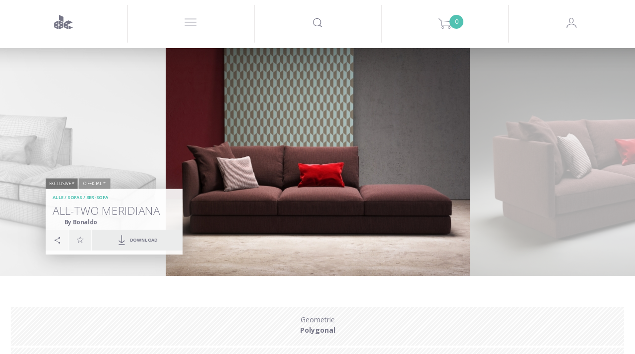

--- FILE ---
content_type: text/html; charset=utf-8
request_url: https://www.google.com/recaptcha/api2/anchor?ar=1&k=6LeRqSEpAAAAAFLem02s_BvUoBwvXu6tlD0wk97v&co=aHR0cHM6Ly93d3cuZGVzaWduY29ubmVjdGVkLmNvbTo0NDM.&hl=en&v=PoyoqOPhxBO7pBk68S4YbpHZ&size=normal&anchor-ms=20000&execute-ms=30000&cb=6dej2n4efq1m
body_size: 49348
content:
<!DOCTYPE HTML><html dir="ltr" lang="en"><head><meta http-equiv="Content-Type" content="text/html; charset=UTF-8">
<meta http-equiv="X-UA-Compatible" content="IE=edge">
<title>reCAPTCHA</title>
<style type="text/css">
/* cyrillic-ext */
@font-face {
  font-family: 'Roboto';
  font-style: normal;
  font-weight: 400;
  font-stretch: 100%;
  src: url(//fonts.gstatic.com/s/roboto/v48/KFO7CnqEu92Fr1ME7kSn66aGLdTylUAMa3GUBHMdazTgWw.woff2) format('woff2');
  unicode-range: U+0460-052F, U+1C80-1C8A, U+20B4, U+2DE0-2DFF, U+A640-A69F, U+FE2E-FE2F;
}
/* cyrillic */
@font-face {
  font-family: 'Roboto';
  font-style: normal;
  font-weight: 400;
  font-stretch: 100%;
  src: url(//fonts.gstatic.com/s/roboto/v48/KFO7CnqEu92Fr1ME7kSn66aGLdTylUAMa3iUBHMdazTgWw.woff2) format('woff2');
  unicode-range: U+0301, U+0400-045F, U+0490-0491, U+04B0-04B1, U+2116;
}
/* greek-ext */
@font-face {
  font-family: 'Roboto';
  font-style: normal;
  font-weight: 400;
  font-stretch: 100%;
  src: url(//fonts.gstatic.com/s/roboto/v48/KFO7CnqEu92Fr1ME7kSn66aGLdTylUAMa3CUBHMdazTgWw.woff2) format('woff2');
  unicode-range: U+1F00-1FFF;
}
/* greek */
@font-face {
  font-family: 'Roboto';
  font-style: normal;
  font-weight: 400;
  font-stretch: 100%;
  src: url(//fonts.gstatic.com/s/roboto/v48/KFO7CnqEu92Fr1ME7kSn66aGLdTylUAMa3-UBHMdazTgWw.woff2) format('woff2');
  unicode-range: U+0370-0377, U+037A-037F, U+0384-038A, U+038C, U+038E-03A1, U+03A3-03FF;
}
/* math */
@font-face {
  font-family: 'Roboto';
  font-style: normal;
  font-weight: 400;
  font-stretch: 100%;
  src: url(//fonts.gstatic.com/s/roboto/v48/KFO7CnqEu92Fr1ME7kSn66aGLdTylUAMawCUBHMdazTgWw.woff2) format('woff2');
  unicode-range: U+0302-0303, U+0305, U+0307-0308, U+0310, U+0312, U+0315, U+031A, U+0326-0327, U+032C, U+032F-0330, U+0332-0333, U+0338, U+033A, U+0346, U+034D, U+0391-03A1, U+03A3-03A9, U+03B1-03C9, U+03D1, U+03D5-03D6, U+03F0-03F1, U+03F4-03F5, U+2016-2017, U+2034-2038, U+203C, U+2040, U+2043, U+2047, U+2050, U+2057, U+205F, U+2070-2071, U+2074-208E, U+2090-209C, U+20D0-20DC, U+20E1, U+20E5-20EF, U+2100-2112, U+2114-2115, U+2117-2121, U+2123-214F, U+2190, U+2192, U+2194-21AE, U+21B0-21E5, U+21F1-21F2, U+21F4-2211, U+2213-2214, U+2216-22FF, U+2308-230B, U+2310, U+2319, U+231C-2321, U+2336-237A, U+237C, U+2395, U+239B-23B7, U+23D0, U+23DC-23E1, U+2474-2475, U+25AF, U+25B3, U+25B7, U+25BD, U+25C1, U+25CA, U+25CC, U+25FB, U+266D-266F, U+27C0-27FF, U+2900-2AFF, U+2B0E-2B11, U+2B30-2B4C, U+2BFE, U+3030, U+FF5B, U+FF5D, U+1D400-1D7FF, U+1EE00-1EEFF;
}
/* symbols */
@font-face {
  font-family: 'Roboto';
  font-style: normal;
  font-weight: 400;
  font-stretch: 100%;
  src: url(//fonts.gstatic.com/s/roboto/v48/KFO7CnqEu92Fr1ME7kSn66aGLdTylUAMaxKUBHMdazTgWw.woff2) format('woff2');
  unicode-range: U+0001-000C, U+000E-001F, U+007F-009F, U+20DD-20E0, U+20E2-20E4, U+2150-218F, U+2190, U+2192, U+2194-2199, U+21AF, U+21E6-21F0, U+21F3, U+2218-2219, U+2299, U+22C4-22C6, U+2300-243F, U+2440-244A, U+2460-24FF, U+25A0-27BF, U+2800-28FF, U+2921-2922, U+2981, U+29BF, U+29EB, U+2B00-2BFF, U+4DC0-4DFF, U+FFF9-FFFB, U+10140-1018E, U+10190-1019C, U+101A0, U+101D0-101FD, U+102E0-102FB, U+10E60-10E7E, U+1D2C0-1D2D3, U+1D2E0-1D37F, U+1F000-1F0FF, U+1F100-1F1AD, U+1F1E6-1F1FF, U+1F30D-1F30F, U+1F315, U+1F31C, U+1F31E, U+1F320-1F32C, U+1F336, U+1F378, U+1F37D, U+1F382, U+1F393-1F39F, U+1F3A7-1F3A8, U+1F3AC-1F3AF, U+1F3C2, U+1F3C4-1F3C6, U+1F3CA-1F3CE, U+1F3D4-1F3E0, U+1F3ED, U+1F3F1-1F3F3, U+1F3F5-1F3F7, U+1F408, U+1F415, U+1F41F, U+1F426, U+1F43F, U+1F441-1F442, U+1F444, U+1F446-1F449, U+1F44C-1F44E, U+1F453, U+1F46A, U+1F47D, U+1F4A3, U+1F4B0, U+1F4B3, U+1F4B9, U+1F4BB, U+1F4BF, U+1F4C8-1F4CB, U+1F4D6, U+1F4DA, U+1F4DF, U+1F4E3-1F4E6, U+1F4EA-1F4ED, U+1F4F7, U+1F4F9-1F4FB, U+1F4FD-1F4FE, U+1F503, U+1F507-1F50B, U+1F50D, U+1F512-1F513, U+1F53E-1F54A, U+1F54F-1F5FA, U+1F610, U+1F650-1F67F, U+1F687, U+1F68D, U+1F691, U+1F694, U+1F698, U+1F6AD, U+1F6B2, U+1F6B9-1F6BA, U+1F6BC, U+1F6C6-1F6CF, U+1F6D3-1F6D7, U+1F6E0-1F6EA, U+1F6F0-1F6F3, U+1F6F7-1F6FC, U+1F700-1F7FF, U+1F800-1F80B, U+1F810-1F847, U+1F850-1F859, U+1F860-1F887, U+1F890-1F8AD, U+1F8B0-1F8BB, U+1F8C0-1F8C1, U+1F900-1F90B, U+1F93B, U+1F946, U+1F984, U+1F996, U+1F9E9, U+1FA00-1FA6F, U+1FA70-1FA7C, U+1FA80-1FA89, U+1FA8F-1FAC6, U+1FACE-1FADC, U+1FADF-1FAE9, U+1FAF0-1FAF8, U+1FB00-1FBFF;
}
/* vietnamese */
@font-face {
  font-family: 'Roboto';
  font-style: normal;
  font-weight: 400;
  font-stretch: 100%;
  src: url(//fonts.gstatic.com/s/roboto/v48/KFO7CnqEu92Fr1ME7kSn66aGLdTylUAMa3OUBHMdazTgWw.woff2) format('woff2');
  unicode-range: U+0102-0103, U+0110-0111, U+0128-0129, U+0168-0169, U+01A0-01A1, U+01AF-01B0, U+0300-0301, U+0303-0304, U+0308-0309, U+0323, U+0329, U+1EA0-1EF9, U+20AB;
}
/* latin-ext */
@font-face {
  font-family: 'Roboto';
  font-style: normal;
  font-weight: 400;
  font-stretch: 100%;
  src: url(//fonts.gstatic.com/s/roboto/v48/KFO7CnqEu92Fr1ME7kSn66aGLdTylUAMa3KUBHMdazTgWw.woff2) format('woff2');
  unicode-range: U+0100-02BA, U+02BD-02C5, U+02C7-02CC, U+02CE-02D7, U+02DD-02FF, U+0304, U+0308, U+0329, U+1D00-1DBF, U+1E00-1E9F, U+1EF2-1EFF, U+2020, U+20A0-20AB, U+20AD-20C0, U+2113, U+2C60-2C7F, U+A720-A7FF;
}
/* latin */
@font-face {
  font-family: 'Roboto';
  font-style: normal;
  font-weight: 400;
  font-stretch: 100%;
  src: url(//fonts.gstatic.com/s/roboto/v48/KFO7CnqEu92Fr1ME7kSn66aGLdTylUAMa3yUBHMdazQ.woff2) format('woff2');
  unicode-range: U+0000-00FF, U+0131, U+0152-0153, U+02BB-02BC, U+02C6, U+02DA, U+02DC, U+0304, U+0308, U+0329, U+2000-206F, U+20AC, U+2122, U+2191, U+2193, U+2212, U+2215, U+FEFF, U+FFFD;
}
/* cyrillic-ext */
@font-face {
  font-family: 'Roboto';
  font-style: normal;
  font-weight: 500;
  font-stretch: 100%;
  src: url(//fonts.gstatic.com/s/roboto/v48/KFO7CnqEu92Fr1ME7kSn66aGLdTylUAMa3GUBHMdazTgWw.woff2) format('woff2');
  unicode-range: U+0460-052F, U+1C80-1C8A, U+20B4, U+2DE0-2DFF, U+A640-A69F, U+FE2E-FE2F;
}
/* cyrillic */
@font-face {
  font-family: 'Roboto';
  font-style: normal;
  font-weight: 500;
  font-stretch: 100%;
  src: url(//fonts.gstatic.com/s/roboto/v48/KFO7CnqEu92Fr1ME7kSn66aGLdTylUAMa3iUBHMdazTgWw.woff2) format('woff2');
  unicode-range: U+0301, U+0400-045F, U+0490-0491, U+04B0-04B1, U+2116;
}
/* greek-ext */
@font-face {
  font-family: 'Roboto';
  font-style: normal;
  font-weight: 500;
  font-stretch: 100%;
  src: url(//fonts.gstatic.com/s/roboto/v48/KFO7CnqEu92Fr1ME7kSn66aGLdTylUAMa3CUBHMdazTgWw.woff2) format('woff2');
  unicode-range: U+1F00-1FFF;
}
/* greek */
@font-face {
  font-family: 'Roboto';
  font-style: normal;
  font-weight: 500;
  font-stretch: 100%;
  src: url(//fonts.gstatic.com/s/roboto/v48/KFO7CnqEu92Fr1ME7kSn66aGLdTylUAMa3-UBHMdazTgWw.woff2) format('woff2');
  unicode-range: U+0370-0377, U+037A-037F, U+0384-038A, U+038C, U+038E-03A1, U+03A3-03FF;
}
/* math */
@font-face {
  font-family: 'Roboto';
  font-style: normal;
  font-weight: 500;
  font-stretch: 100%;
  src: url(//fonts.gstatic.com/s/roboto/v48/KFO7CnqEu92Fr1ME7kSn66aGLdTylUAMawCUBHMdazTgWw.woff2) format('woff2');
  unicode-range: U+0302-0303, U+0305, U+0307-0308, U+0310, U+0312, U+0315, U+031A, U+0326-0327, U+032C, U+032F-0330, U+0332-0333, U+0338, U+033A, U+0346, U+034D, U+0391-03A1, U+03A3-03A9, U+03B1-03C9, U+03D1, U+03D5-03D6, U+03F0-03F1, U+03F4-03F5, U+2016-2017, U+2034-2038, U+203C, U+2040, U+2043, U+2047, U+2050, U+2057, U+205F, U+2070-2071, U+2074-208E, U+2090-209C, U+20D0-20DC, U+20E1, U+20E5-20EF, U+2100-2112, U+2114-2115, U+2117-2121, U+2123-214F, U+2190, U+2192, U+2194-21AE, U+21B0-21E5, U+21F1-21F2, U+21F4-2211, U+2213-2214, U+2216-22FF, U+2308-230B, U+2310, U+2319, U+231C-2321, U+2336-237A, U+237C, U+2395, U+239B-23B7, U+23D0, U+23DC-23E1, U+2474-2475, U+25AF, U+25B3, U+25B7, U+25BD, U+25C1, U+25CA, U+25CC, U+25FB, U+266D-266F, U+27C0-27FF, U+2900-2AFF, U+2B0E-2B11, U+2B30-2B4C, U+2BFE, U+3030, U+FF5B, U+FF5D, U+1D400-1D7FF, U+1EE00-1EEFF;
}
/* symbols */
@font-face {
  font-family: 'Roboto';
  font-style: normal;
  font-weight: 500;
  font-stretch: 100%;
  src: url(//fonts.gstatic.com/s/roboto/v48/KFO7CnqEu92Fr1ME7kSn66aGLdTylUAMaxKUBHMdazTgWw.woff2) format('woff2');
  unicode-range: U+0001-000C, U+000E-001F, U+007F-009F, U+20DD-20E0, U+20E2-20E4, U+2150-218F, U+2190, U+2192, U+2194-2199, U+21AF, U+21E6-21F0, U+21F3, U+2218-2219, U+2299, U+22C4-22C6, U+2300-243F, U+2440-244A, U+2460-24FF, U+25A0-27BF, U+2800-28FF, U+2921-2922, U+2981, U+29BF, U+29EB, U+2B00-2BFF, U+4DC0-4DFF, U+FFF9-FFFB, U+10140-1018E, U+10190-1019C, U+101A0, U+101D0-101FD, U+102E0-102FB, U+10E60-10E7E, U+1D2C0-1D2D3, U+1D2E0-1D37F, U+1F000-1F0FF, U+1F100-1F1AD, U+1F1E6-1F1FF, U+1F30D-1F30F, U+1F315, U+1F31C, U+1F31E, U+1F320-1F32C, U+1F336, U+1F378, U+1F37D, U+1F382, U+1F393-1F39F, U+1F3A7-1F3A8, U+1F3AC-1F3AF, U+1F3C2, U+1F3C4-1F3C6, U+1F3CA-1F3CE, U+1F3D4-1F3E0, U+1F3ED, U+1F3F1-1F3F3, U+1F3F5-1F3F7, U+1F408, U+1F415, U+1F41F, U+1F426, U+1F43F, U+1F441-1F442, U+1F444, U+1F446-1F449, U+1F44C-1F44E, U+1F453, U+1F46A, U+1F47D, U+1F4A3, U+1F4B0, U+1F4B3, U+1F4B9, U+1F4BB, U+1F4BF, U+1F4C8-1F4CB, U+1F4D6, U+1F4DA, U+1F4DF, U+1F4E3-1F4E6, U+1F4EA-1F4ED, U+1F4F7, U+1F4F9-1F4FB, U+1F4FD-1F4FE, U+1F503, U+1F507-1F50B, U+1F50D, U+1F512-1F513, U+1F53E-1F54A, U+1F54F-1F5FA, U+1F610, U+1F650-1F67F, U+1F687, U+1F68D, U+1F691, U+1F694, U+1F698, U+1F6AD, U+1F6B2, U+1F6B9-1F6BA, U+1F6BC, U+1F6C6-1F6CF, U+1F6D3-1F6D7, U+1F6E0-1F6EA, U+1F6F0-1F6F3, U+1F6F7-1F6FC, U+1F700-1F7FF, U+1F800-1F80B, U+1F810-1F847, U+1F850-1F859, U+1F860-1F887, U+1F890-1F8AD, U+1F8B0-1F8BB, U+1F8C0-1F8C1, U+1F900-1F90B, U+1F93B, U+1F946, U+1F984, U+1F996, U+1F9E9, U+1FA00-1FA6F, U+1FA70-1FA7C, U+1FA80-1FA89, U+1FA8F-1FAC6, U+1FACE-1FADC, U+1FADF-1FAE9, U+1FAF0-1FAF8, U+1FB00-1FBFF;
}
/* vietnamese */
@font-face {
  font-family: 'Roboto';
  font-style: normal;
  font-weight: 500;
  font-stretch: 100%;
  src: url(//fonts.gstatic.com/s/roboto/v48/KFO7CnqEu92Fr1ME7kSn66aGLdTylUAMa3OUBHMdazTgWw.woff2) format('woff2');
  unicode-range: U+0102-0103, U+0110-0111, U+0128-0129, U+0168-0169, U+01A0-01A1, U+01AF-01B0, U+0300-0301, U+0303-0304, U+0308-0309, U+0323, U+0329, U+1EA0-1EF9, U+20AB;
}
/* latin-ext */
@font-face {
  font-family: 'Roboto';
  font-style: normal;
  font-weight: 500;
  font-stretch: 100%;
  src: url(//fonts.gstatic.com/s/roboto/v48/KFO7CnqEu92Fr1ME7kSn66aGLdTylUAMa3KUBHMdazTgWw.woff2) format('woff2');
  unicode-range: U+0100-02BA, U+02BD-02C5, U+02C7-02CC, U+02CE-02D7, U+02DD-02FF, U+0304, U+0308, U+0329, U+1D00-1DBF, U+1E00-1E9F, U+1EF2-1EFF, U+2020, U+20A0-20AB, U+20AD-20C0, U+2113, U+2C60-2C7F, U+A720-A7FF;
}
/* latin */
@font-face {
  font-family: 'Roboto';
  font-style: normal;
  font-weight: 500;
  font-stretch: 100%;
  src: url(//fonts.gstatic.com/s/roboto/v48/KFO7CnqEu92Fr1ME7kSn66aGLdTylUAMa3yUBHMdazQ.woff2) format('woff2');
  unicode-range: U+0000-00FF, U+0131, U+0152-0153, U+02BB-02BC, U+02C6, U+02DA, U+02DC, U+0304, U+0308, U+0329, U+2000-206F, U+20AC, U+2122, U+2191, U+2193, U+2212, U+2215, U+FEFF, U+FFFD;
}
/* cyrillic-ext */
@font-face {
  font-family: 'Roboto';
  font-style: normal;
  font-weight: 900;
  font-stretch: 100%;
  src: url(//fonts.gstatic.com/s/roboto/v48/KFO7CnqEu92Fr1ME7kSn66aGLdTylUAMa3GUBHMdazTgWw.woff2) format('woff2');
  unicode-range: U+0460-052F, U+1C80-1C8A, U+20B4, U+2DE0-2DFF, U+A640-A69F, U+FE2E-FE2F;
}
/* cyrillic */
@font-face {
  font-family: 'Roboto';
  font-style: normal;
  font-weight: 900;
  font-stretch: 100%;
  src: url(//fonts.gstatic.com/s/roboto/v48/KFO7CnqEu92Fr1ME7kSn66aGLdTylUAMa3iUBHMdazTgWw.woff2) format('woff2');
  unicode-range: U+0301, U+0400-045F, U+0490-0491, U+04B0-04B1, U+2116;
}
/* greek-ext */
@font-face {
  font-family: 'Roboto';
  font-style: normal;
  font-weight: 900;
  font-stretch: 100%;
  src: url(//fonts.gstatic.com/s/roboto/v48/KFO7CnqEu92Fr1ME7kSn66aGLdTylUAMa3CUBHMdazTgWw.woff2) format('woff2');
  unicode-range: U+1F00-1FFF;
}
/* greek */
@font-face {
  font-family: 'Roboto';
  font-style: normal;
  font-weight: 900;
  font-stretch: 100%;
  src: url(//fonts.gstatic.com/s/roboto/v48/KFO7CnqEu92Fr1ME7kSn66aGLdTylUAMa3-UBHMdazTgWw.woff2) format('woff2');
  unicode-range: U+0370-0377, U+037A-037F, U+0384-038A, U+038C, U+038E-03A1, U+03A3-03FF;
}
/* math */
@font-face {
  font-family: 'Roboto';
  font-style: normal;
  font-weight: 900;
  font-stretch: 100%;
  src: url(//fonts.gstatic.com/s/roboto/v48/KFO7CnqEu92Fr1ME7kSn66aGLdTylUAMawCUBHMdazTgWw.woff2) format('woff2');
  unicode-range: U+0302-0303, U+0305, U+0307-0308, U+0310, U+0312, U+0315, U+031A, U+0326-0327, U+032C, U+032F-0330, U+0332-0333, U+0338, U+033A, U+0346, U+034D, U+0391-03A1, U+03A3-03A9, U+03B1-03C9, U+03D1, U+03D5-03D6, U+03F0-03F1, U+03F4-03F5, U+2016-2017, U+2034-2038, U+203C, U+2040, U+2043, U+2047, U+2050, U+2057, U+205F, U+2070-2071, U+2074-208E, U+2090-209C, U+20D0-20DC, U+20E1, U+20E5-20EF, U+2100-2112, U+2114-2115, U+2117-2121, U+2123-214F, U+2190, U+2192, U+2194-21AE, U+21B0-21E5, U+21F1-21F2, U+21F4-2211, U+2213-2214, U+2216-22FF, U+2308-230B, U+2310, U+2319, U+231C-2321, U+2336-237A, U+237C, U+2395, U+239B-23B7, U+23D0, U+23DC-23E1, U+2474-2475, U+25AF, U+25B3, U+25B7, U+25BD, U+25C1, U+25CA, U+25CC, U+25FB, U+266D-266F, U+27C0-27FF, U+2900-2AFF, U+2B0E-2B11, U+2B30-2B4C, U+2BFE, U+3030, U+FF5B, U+FF5D, U+1D400-1D7FF, U+1EE00-1EEFF;
}
/* symbols */
@font-face {
  font-family: 'Roboto';
  font-style: normal;
  font-weight: 900;
  font-stretch: 100%;
  src: url(//fonts.gstatic.com/s/roboto/v48/KFO7CnqEu92Fr1ME7kSn66aGLdTylUAMaxKUBHMdazTgWw.woff2) format('woff2');
  unicode-range: U+0001-000C, U+000E-001F, U+007F-009F, U+20DD-20E0, U+20E2-20E4, U+2150-218F, U+2190, U+2192, U+2194-2199, U+21AF, U+21E6-21F0, U+21F3, U+2218-2219, U+2299, U+22C4-22C6, U+2300-243F, U+2440-244A, U+2460-24FF, U+25A0-27BF, U+2800-28FF, U+2921-2922, U+2981, U+29BF, U+29EB, U+2B00-2BFF, U+4DC0-4DFF, U+FFF9-FFFB, U+10140-1018E, U+10190-1019C, U+101A0, U+101D0-101FD, U+102E0-102FB, U+10E60-10E7E, U+1D2C0-1D2D3, U+1D2E0-1D37F, U+1F000-1F0FF, U+1F100-1F1AD, U+1F1E6-1F1FF, U+1F30D-1F30F, U+1F315, U+1F31C, U+1F31E, U+1F320-1F32C, U+1F336, U+1F378, U+1F37D, U+1F382, U+1F393-1F39F, U+1F3A7-1F3A8, U+1F3AC-1F3AF, U+1F3C2, U+1F3C4-1F3C6, U+1F3CA-1F3CE, U+1F3D4-1F3E0, U+1F3ED, U+1F3F1-1F3F3, U+1F3F5-1F3F7, U+1F408, U+1F415, U+1F41F, U+1F426, U+1F43F, U+1F441-1F442, U+1F444, U+1F446-1F449, U+1F44C-1F44E, U+1F453, U+1F46A, U+1F47D, U+1F4A3, U+1F4B0, U+1F4B3, U+1F4B9, U+1F4BB, U+1F4BF, U+1F4C8-1F4CB, U+1F4D6, U+1F4DA, U+1F4DF, U+1F4E3-1F4E6, U+1F4EA-1F4ED, U+1F4F7, U+1F4F9-1F4FB, U+1F4FD-1F4FE, U+1F503, U+1F507-1F50B, U+1F50D, U+1F512-1F513, U+1F53E-1F54A, U+1F54F-1F5FA, U+1F610, U+1F650-1F67F, U+1F687, U+1F68D, U+1F691, U+1F694, U+1F698, U+1F6AD, U+1F6B2, U+1F6B9-1F6BA, U+1F6BC, U+1F6C6-1F6CF, U+1F6D3-1F6D7, U+1F6E0-1F6EA, U+1F6F0-1F6F3, U+1F6F7-1F6FC, U+1F700-1F7FF, U+1F800-1F80B, U+1F810-1F847, U+1F850-1F859, U+1F860-1F887, U+1F890-1F8AD, U+1F8B0-1F8BB, U+1F8C0-1F8C1, U+1F900-1F90B, U+1F93B, U+1F946, U+1F984, U+1F996, U+1F9E9, U+1FA00-1FA6F, U+1FA70-1FA7C, U+1FA80-1FA89, U+1FA8F-1FAC6, U+1FACE-1FADC, U+1FADF-1FAE9, U+1FAF0-1FAF8, U+1FB00-1FBFF;
}
/* vietnamese */
@font-face {
  font-family: 'Roboto';
  font-style: normal;
  font-weight: 900;
  font-stretch: 100%;
  src: url(//fonts.gstatic.com/s/roboto/v48/KFO7CnqEu92Fr1ME7kSn66aGLdTylUAMa3OUBHMdazTgWw.woff2) format('woff2');
  unicode-range: U+0102-0103, U+0110-0111, U+0128-0129, U+0168-0169, U+01A0-01A1, U+01AF-01B0, U+0300-0301, U+0303-0304, U+0308-0309, U+0323, U+0329, U+1EA0-1EF9, U+20AB;
}
/* latin-ext */
@font-face {
  font-family: 'Roboto';
  font-style: normal;
  font-weight: 900;
  font-stretch: 100%;
  src: url(//fonts.gstatic.com/s/roboto/v48/KFO7CnqEu92Fr1ME7kSn66aGLdTylUAMa3KUBHMdazTgWw.woff2) format('woff2');
  unicode-range: U+0100-02BA, U+02BD-02C5, U+02C7-02CC, U+02CE-02D7, U+02DD-02FF, U+0304, U+0308, U+0329, U+1D00-1DBF, U+1E00-1E9F, U+1EF2-1EFF, U+2020, U+20A0-20AB, U+20AD-20C0, U+2113, U+2C60-2C7F, U+A720-A7FF;
}
/* latin */
@font-face {
  font-family: 'Roboto';
  font-style: normal;
  font-weight: 900;
  font-stretch: 100%;
  src: url(//fonts.gstatic.com/s/roboto/v48/KFO7CnqEu92Fr1ME7kSn66aGLdTylUAMa3yUBHMdazQ.woff2) format('woff2');
  unicode-range: U+0000-00FF, U+0131, U+0152-0153, U+02BB-02BC, U+02C6, U+02DA, U+02DC, U+0304, U+0308, U+0329, U+2000-206F, U+20AC, U+2122, U+2191, U+2193, U+2212, U+2215, U+FEFF, U+FFFD;
}

</style>
<link rel="stylesheet" type="text/css" href="https://www.gstatic.com/recaptcha/releases/PoyoqOPhxBO7pBk68S4YbpHZ/styles__ltr.css">
<script nonce="gQowovXqysnMaSLCzZ6Cbg" type="text/javascript">window['__recaptcha_api'] = 'https://www.google.com/recaptcha/api2/';</script>
<script type="text/javascript" src="https://www.gstatic.com/recaptcha/releases/PoyoqOPhxBO7pBk68S4YbpHZ/recaptcha__en.js" nonce="gQowovXqysnMaSLCzZ6Cbg">
      
    </script></head>
<body><div id="rc-anchor-alert" class="rc-anchor-alert"></div>
<input type="hidden" id="recaptcha-token" value="[base64]">
<script type="text/javascript" nonce="gQowovXqysnMaSLCzZ6Cbg">
      recaptcha.anchor.Main.init("[\x22ainput\x22,[\x22bgdata\x22,\x22\x22,\[base64]/[base64]/[base64]/[base64]/[base64]/[base64]/[base64]/[base64]/[base64]/[base64]\\u003d\x22,\[base64]\x22,\[base64]/[base64]/Cq8K9w57CgsO9b8O3w7gYwpPCosK/Inw1UzIdI8KXwqXCokHDnlTCojsswo0FwqjClsOoMsKVGAHDj1ULb8OcworCtUxLVGktwrTCrwh3w6FOUW3DtCbCnXE/GcKaw4HDv8K3w7o5CVrDoMOBwrvCksO/AsOjQMO/f8KEw6fDkFTDrgDDscOxLsKQLA3CghN2IMOxwqUjEMOzwqssE8K+w4pOwpBpAsOuwqDDt8KTSTcLw4DDlsKvOifDh1XCgcO0ETXDpyJWLUVzw7nCnX7DtCTDuRUnR1/[base64]/Cp0nCvF3DlsOWw4UKRcK3RMKDJHTCoBcfw6jCv8O8wrB2w7XDjcKewpPDilEeGsOOwqLCm8K7w6l/[base64]/w53CkMK3wqXCl8OuwpbDtnbDmMO5w7jDiUHCk3rCpcKlNiBvwrxta2LCjsOxw4jDqnLDrHfDvMOPGghvwo0Yw6ADQi0WKk0cXxRxKcOyPMOTBMKdwrrCjzXDgMOYw5pmQDZfAG3CsV0sw5/CncOowqvCmilWwoTDmgVUw6/[base64]/DukYpw73DksKnD2oEbcKzLcKmCQhQwoHCqX5QZjNLPMKlwrnDqCA6wokiw5V2LBTDvmDChcKvBsKIwqLDscOywrXDucODHTHCusKtfTHCoMOzwoxBwpXDpsKLwqpIesObwqt2wpsBwq/DtX0Hw4JmcMOfwpgXLMOhw6PCh8Oow7Mfwp3Du8OXdcKbw50GwovCgQ9cC8OXw6wOw6LCtFnCjX/CrxkMwqkVRW7CkFLDiSgRw7jDqsOMbghSw7RGJGHCpsO1w47ChQLCuzLCvXfDrcOzw7p+wqMZw6HCiSvChcKIVsOAw4cQZi4Sw4cqw6NYb2cIeMOGw6wBwqTDhn5kwoXDvmPDhg/[base64]/DtcONOWJ/VWQjKcKnwoLDhnnCjMODw5XDkV/DicOAWwXDoSJ0woFaw7ZGwqLCnsK+wpciIsKnfwfCkmDCrD7CiD7DrHkNw63DvMKkGjY+w4MJRsOzwqYXUcOcbV1RVcOeI8O/RsOYwqPCrknCgm0dGMOZKhDCicKgwpbDjXpOwoxPKMO6I8O9w7fDqQ5Sw6TDhkh0w4XChMKbwqTDjMOQwr3Cp1LDohV1w7rCuzTCkMOQE1cZw7rDjsKbDGnCn8K/w7cgDkrDpnLClsKvwozCvjUZwoHCnzDCgcK+w7EkwpA9w7HDuC4sM8KNw43DvFAIFMOHRsKPKTzDlcKEcB7Ct8KTw5UNwo8gPT/CtMK8wrZlDcK8wpMHXsKWaMOpMsOmBhVSw404wpREw4TDj0TDtBDCn8OSwpnCqcKyPMK6w4fCgDvDr8OHZ8OhWmwPNSFHMcK1w53DnzJYw7TDm1/CohHDmjZcwrfDssKsw7ZuKygOw47Cjm/[base64]/DpCp5LXzCsih+woDCgxXDlEPDkcO2X041wpfCiC7DrDnDmcKGw4/Co8KZw7JhwrldCD3Drng9w7jCu8OwJ8KAwrbCvsK4wroAGcOVH8KlwrN1w7orT0YnHw/DnMOuworDph/CoDnDhWDDoEQacmc7QgfCi8KFZRwnw6/CpsKXwrhnBcOMwq1UexfCo1o1w6rCsMOWw7DDjnwtQEjCol14wrkNEsOewrHCoSXCgMOCw4xYwok4w6A0w6EYw6/CocKgw6fCpMKfK8K4w4QUw4HCuyEFUsOyAcKPw5/CtMKjwoLCgsKUZ8KEw5XCnChLw6JqwpZdcDDDvUfDgTZjZRY1w5VbGcOPFcKsw7tuIMKIF8O7Ph8rw5zChMKpw7LCl0XDgivDtH8Cw6hMwp0UwrnCtQwnwpbCkCdsHsKHwoQ3wrDChcOEwp8Bwqo/fsKkYGHCmXZXGsKXNQsLwoLDpcOLPMOPCVAEw5t7O8KyBMKaw5Zrw4bDucOETnYuw6FgwoPChCTCgMO6MsOFFz7CqcORwp9Lw4Myw5fDkkLDrmpzw4Q7BSXDjR8iB8OKwpbDiU5Pw6vCnsKAc14UwrbCuMOQw67CosO3fxJOwrEOwobCqmAwQA/CgBbCusOTw7XCnxlVA8KAB8OXw5vDqHbCtHnCmsKsIHYgw716NW/DrsOnb8OJw77DhmfCocKOw4whH19jw5rCtcO5wqwYw4DDsX/CmDrDl1tow4XDr8KDwo7CkMKSw7fChXANw6gqfcKYNWLCkjnDp3k4woAqBl4dD8K5wphJAEwdWmXCsiHCkcK7fcKyXWXDqBgew5Fiw4TDhFJrw7JIYV3Cp8K6wqp6w53CjcOiRXQlwozDhMKow5tyCsOYw5hww5/[base64]/dU/DnwNtwoBawrXDtMO0ZcOTwofCosKewp/CskRww43CmMKlGSnDj8KXw5p+L8KOFzs8E8KSXcOVwpvDnkIUEsOQQ8Odw4XCoTvCjsOkfMOWJBjClcKmE8KQw40HRSkZaMKWCMOYw7/CssKBwphFTcKBbMOvw41Sw6fDp8KYL0/DjjEJwrhrBVx9w6HDigbChcOWe3p0w5BeOVfDgcKswo/Ci8OqwrLCgsKjwrPDkCcSwr3ClnjCvcKrwrolQQrCgMObwpHCv8K5wp5Owo3DjTQWUEDDqB3CpEwKfGLCpgYNwozCgy4VE8O4L2UWY8KZwoHClcObwrfDvVFuSsKyFMK+Z8Oaw5tzGcKQH8Khwr/DlF/CosOdwoRFwpLCsDEELUzCiMOIwrdbGHwEw5F+w6g9esKWw5nCrFk9w7xcGlDDr8KGw5hOw5/[base64]/w5/[base64]/Ci8OSw44NQsO/w5DDscO1JTvDv8Kqb8OZw511wobCp8KTwqpkOsOUQ8KjwqcdwrbCu8KDOnXDucKbw5bDknBFwqMYWMKqwpZEcVnDhsKcNFZnw7HDgnpkwqjCoU3CmBfDkjnClSlswqfDnMKCworClMO5wqQqRcOGTcO7dMKyMmLChcK/DARpwo3Dm3howp0TOTwFPUkMw6bCo8OswoPDkcKTwoBVw7MVTiMfwqB6fwvCpsKdw6HDpcOJwqTCrgvDjhwbw4PCuMO4P8OkXx3DsWzDjxPCjcKVRV03a2XCmgfDqcKqwppwEix4w6TDrRQfSHvDsHjDvSgtTR/CnMO/DMOLWEkUwpAvH8Opw708WiE4GMOCwonClcKXB1dIwqDDssO0N35XCsO8MsOqYHjCtGkiw4HCicK5wpIhCxHDl8K3OsOKQFjCrxHCgcK8RB49EQzDpMODwr0mwplRG8KNC8KNwr3CssOuPU1zwpQ2QsOuD8Oqw7jDuXsbAcK/wrEwRw4jU8OCw4/CgWrDhMOLw6vDqsO3w5PCrcKjacK5HDAdWxHDq8K5w5ksNcONw4DCl3nChcOiw4nClsOIw4LDrsKgw4/[base64]/wp1gwptNw7/[base64]/CtMKnw6HChMKEEWMsw5wXwo15JToSQ8KqVD7DmcOzw63CtcKkwqHDicOXwprCqjvCmsOWHnHCkGYsRVBHwozClsOROsKeW8OycGLCs8K8w5E1G8K7HnwoT8OyH8OkRi7CgTPCnMO5wqbCnsOAV8Opw5nCrcKnw77DhBMaw7wZw7ADPXEUWQRawpnDjH/CgyLCgw/DoSjDtGbDqHXDksORw4EZKEvCmDFePsOiwpU7wrfDssKtwpI6w7gZCcKdJ8KQwph0BMKSwpzCl8Kxw6FPw6Zxw7sSwp1WPMOXwqRSDRvCrVk/w6DDsRnCo8KqwrFpHXXCvGVwwot4w6AJNMKLM8K/wpUdwoVYw4sJw51Ve2/[base64]/[base64]/DkMKKbsOkw5EAwrrClsK9wrDCv0NRwrzCr8KWCsKMwrfCg8KfCijClX/DkMKOwr3DqMKIQcKJBWLCl8KNwofCmCjDg8OpPi7ChsOIQRgOwrIQw7nDjzPDsSzDjcOvw4wCLAbDgXHDmMKLW8OzV8OGZMObbw7DhmNswpt9XMOMAQdKfA9lwpnCn8KdC1rDj8Omw6PDs8OLRwYGWjDDucOjRcOdUBcFHB5wwrLCriFZw6/Dj8OxAzMWw4DCg8Kjwr1Pw54Jw4/Cn0Now68IJzdJw4zCpcKHwovDs2PDsDl6W8K8CMOvwrbDqMOFw6IHDlNHSDlPVcOdQcKgG8OyLAfCusOTW8OlDcKGwpTCgDnCugpoPlA/w4vDg8OtPibCtsKJN27CusK7TS3DvBTDgSzDsSLCvsO5w5lkw47Cu2JLSD7DtcO6dMKFwptuaBzCkMKYS2QVwqcVehwaNxopwpPCnMK/wpNtwpvCisObFMOFB8O+NyzDlsOtA8OCGcK7wo5+QnvCpMOkBcOPA8K4wrVvLTR6w6nDg1YjJsOdwq7Di8KOwrFSw7DCgBhLLxhXDMKILMOFw6Q7w5VXXcKrYWlKw5rCoWHDuSDCosKYw7TCv8K4wrA7w5BLEcOzw6TClsK+V3/[base64]/CklzDn8OXwpVKcsKiw60kDsOJaMO7wqkXLMOTw5zDlsOweWzCt2rDj2Ezwrc+bFZuCEfDnFXChsObMwpkw5YawrNww7bDpcKjw58XBsKIw4dBwrQGwq/CpBDDvFHCi8K3w6bDlGzCgcOZwrLDvy3CmsKyTsKbLBzCtSnCgR3DjMOHKnxnwpDDt8O4w4pHVCtqwpbDrl/[base64]/DjcOOEsKEwqZxQn3DjHjCsntSNsKkAcOJw4/DkXjDmMKgFMOPWU/CjcOdIW0oZTLCqn7CicOyw4nDtTTDlWxnw5R5Zx1+B2QxX8KNwoPDghLCtBfDvMO7w5MWwoMswosQQcO4MsOow6g8GxkWOmPDl1QAeMOLwo1dwpPCosOnUcKbw5vCs8OQwoDCrMONfcOawrpXD8Olwp/CjsO9wrjDs8Onw7MYC8KrWMOxw6DDt8K6w6xHwq/DvsO0ZRQ7PxNYw61pF3IPwqhHw7YTYHbCnMKtw6U2wr9EShLCt8OybjLCqDIDw6vChMKpNwHDmyAowo3Do8Khw6XDmsK/w4xRwqxRRXktNcKlw5fCuz/[base64]/FsO8w4BUw7dww4MZwp7Dkm9fCx95BzNbLmnDusOtYAsiElTDvkTCkgPDncO/[base64]/CtsONwpBAwp0twpQFZSnCiy/Cpg5vIsOOPWbDmsOOC8KGX3rCusKHG8O7dljDvMOEVSfDqQ3DnsOiFsO2HDrDncKURjwINF1cRMOuGQUTw65oUcO6w4Iaw6jDgVwtwrnDl8KGw6TDssOHSMKAe3kZAg12cTHDgsK8C0lvUcKZcmDDs8K3wqfDijcYw4/CvMKpGycOw68WGcKkJsKdYjHDhMK/w7seSRrDvcODbsK2w495w4zDglPCkUDDnQ95wqIbwqrDuMKvwrAINCrDnsOSw5bCozd6w6TDpMKiHMKHw5/DohHDjMOlwpjCvsK4wqDCkcOvwrbDiHXDv8O8w6NyQBpXwqTCl8KSw7PDmyUfJj/Ci3lGZcKdHcOmw7DDsMKGwqtZwo9PF8OGWw/ClmHDiFnCi8KrFMOiw7hHGsK8QMOswpTCrsOqXMOqfcKvw5DCj3g1AsKeNC3CumrCoHzDh2AIw4oTLQrDpcOGwqTCucKwPsKuJMKne8Kpe8K1Fllgw41Hex0/[base64]/DlSnCnkrCmk9OMMOFwpovGSYnF8KYw4kUw7rChMOLw4M0wp7DtTskwo7CowrCm8KNwqZWR0HCh3DDlGjCtzzDncOUwqZLwoDCsnRbHsKabFjDhVFpQALCuwfCpsOIw4nCmcKSwpbDgCrDg3gwXMK7woTCmcO0P8KBw6V8w5HDlcKLwqYKwow2w4oPMcOZw6sWUcO/wrE6w6NEXcKzw7RVw4rDu29/wqbCocKMVlbCqiBabkHChcKqOsKIw6TCscOtwqcqKynDksOtw4PCsMKCdcKlLkDDq1Jpw6Bww7TCpsKVwojCnMKHXMKSw4xawpICwoLCh8OwZHRvaVN5wq10wpolwoTCocKOw73Djh/DvEjDl8KIFCvCisOTXMObW8ODW8KoZQ3DhcOswrQjwrLCu2dJCQXCmsOVw4otU8OETH3Csh7Dj1EEwoRcbnJNwpM0QcKVAyDCn1DCvcOEwq0uwpAkw6nDuEfDvcO2w6Z6wrRxw7MQwrc4bBzCsMKZwp4TOcK3bcOiwqdhAxpmFEcIK8KhwqAdw6PCiAwwwqLDv0Q/XsK7PMKjXMKqUsKWwrV1OcO9wpUfwqDDrQYVwqssOcKpwoRyAyZbwoQVLW/Dlk51wp47AcKPw6nCjMKyDnR+wr96EBnCmk7CrMKCw6YZwo5mw7nDnkXCjMOiwpPDiMORXzkuwrLCgmzCpsOMfXrDmMOzFsK0wprCqBbCusO3LcOZGE/[base64]/DvcOocxoIwpxGwoUgwrnCnEzDv8Ohw5Ezc8O0GcOLbcK0YMOqEsOaesKTBcKQwqwEwpEwwqlDwrNWacKLZ2rCvsKESg05R0MDA8OXQ8KqNMKHwqpnfkTCgXTCjn3DmMOPw5h6YwnDnMK8wqTCnsO5wpfClcOxw594QsK/ARMvwr3CisOEfyfCiAd1R8KgB0HDmMKdw5V9D8O+w75UwoHDusKqHx4RwpvCj8KjZhkvw5jDmlnDr2jCvsOMEsOiHy0ew4/[base64]/wqPDoQHDqMODLQXCoMKWKGnDo8OFYGUvJcO+csKAwoDCisOQw7PDomAcdVvDs8K/wq1Hw4jDgQDCl8OtwrHDl8Krw7Aww4LDmsK8fw/[base64]/ecOIeQ1tTsKPJ8OLwrjDm8OewqHCsyJ+w4hhwrDDpMO/LsK/f8KkLcKdEsK7f8Oow5HDl0HDll7Dj359BMK9w4PChcOgwqPDpcK/WcOuwr/DpEEVFS/[base64]/CjD1Jwr3Dri5ww7rCjMKDwq/CmngxwqTCg0/DvsKtF8Kvw4LCjk8cwo5DVFzCr8K4w7kKwoFwekAhw4vDkmEiw6JcwrTCtAETZUtGw4Ehw4rCtTkUwqp1w7XDqg/DvsKEJMOyw4nDvMOfY8O6w4k1XMK8wpIewqo8w5vDqMOGVHoZw6rCksO9wo0Gw7XCjDTDn8KxPHvDngVNwqPClcKYw6pxwoQYVcKcZRl4PGYQfcKFAsKRwp5jUT/Cp8O/UkrCkcKrwqPDjsK8w7giT8KhJMO1K8OybEsJw4YoEX7ClcKSw5wFw4UhPgYNwr3CpDbDusOgwp5twpBnEcOKSMO7wrwPw5o7wqvDlknDtsK4IwB/w47Dnx/CljHCjlPDnA/DhA3DpcK+wqNRVMKQVWZGfMKFbcK3NA92EizCtivDqcOyw5vChBZQwpQUY300w4Avw61Mw7/DmD/[base64]/wqhJw7gkw7PCs31uwoEOwr3CigsxYV8fMH7CjsKzfMK6fDEOw79zT8OMwok7RsKLwrg3w7fCl3cbH8KyGmgoJsOpRlHCoV7Cs8OgbgPDqht+wrBKDAMew4vClDLCs1ILT04Hw7fDrDZGwrV3woNmwrJELsK5w6/[base64]/DusO3agXCr8KqEVx2HsODLsKhB8KZwpEaw5zClip7AMKnGsOUK8KBHsO7dWjCt0fCjg/[base64]/DqMO3Knp0w6PCmsOJw5TDo8OOw4t5w4DCoMOpw7DDuMONFUZZwqltCsOtw6zDkwLDjMOVw7cYwqhIGcKZJcKfcEvDjcKKwpzDomFqaDgew54wTsKdw77CvcOkVHR3wpgKCMKBe03CpcOHw4dFHMK4aB/[base64]/CmcOywr/[base64]/DjBQFw7bCk8Ofw4XDpcO1Q8OwenUOT8KFw6FmBRPCgn7CknTDn8OMJX46wrlmexVncsKqwqHCq8OwL2TDjTcLZH0OHEvDmU1MEB/DqVrDlD96AGvCpcOFwprDmMKtwrXCqHU0w4DCq8OHwpkdO8OaccKHwo45w5p/wo/[base64]/[base64]/DsgrCklZFN1rDi8O5wrLDj8Oaw7PCucO+wp/Dsx3CoGc4wqhkw5DDrMK+wp/[base64]/[base64]/wo3CjcKrw67ChcO6w5HDo8OdVQQ0w6d4esOvACjDuMKhY0rDsEIWfsKCP8OBXsKmw4Viw6ILw4tfw6A3AV0fUSrCuX8Mwr/DtsKgOAzCiB7CiMO4wq55wofDukjDv8OBMcKkIQEnD8ONR8KFGznCp17CtA55SMKAw6fCisK/wpXDi1DDhsOQw7jDn2zDqypMw7gVw5wWwoZqw7LCvsK5w4bDjcKUwrYjWx8TKHDDocOzwqoPZ8KmT2Y5w4oQw5HDh8KHw5I3w5Rcwo/[base64]/CusOQwqvDucK9w7fDj8O/[base64]/DuB3DisObwrTCtQTDmTDDpcKRIcKuwoNWUcKPX8KtTE7DiMOLw4LDrm1dwoHDr8KlQjDDm8K/wobCuCfDocO3fEUMwpBBCMO0wpwiw73DlxDDvx4wVMOgwoIgHcKtQEnCoBATw6jCpcO1DsKOwq3CqU/Ds8O3AmrCnCPCrcO2EcOEfMORwq7DocO4f8OkwrDDmsKkw4LCgxPCscOkEURaTUjChBVSwohZwpQTw6PCv311D8KresO0EMORwoArRsOtwrnCqMK0fhrDiMKZw5E1C8KweU59wq5nPMO9UAo7ZF43w4MQWX1qVsOHDcOBTsOmw4nDk8O/w6Uiw64ud8OHwoFPZHISwrPDuHlBG8OdPmwDwr/DnsKEw6M4wovCvsKfIcKnw5DDrDrCscOLEsOdw7nDukrCiw/[base64]/woVuwoHDpmfDuw1Fw58QFsO0wqJvw5RGAcOnW2pQcVEYXcOZRE5beMKqw61UShnDumXCoBcnfTU6w4HCr8K9ZcKzw5RMOsK/[base64]/BQXChkTCmMKDw7lJADB7eDfDhgTCu1rCm8OYTcKtwpbDkgoyw4bDlMKdEMOOSMO/[base64]/Cq8KSbcK8d2zCmMKhQ2B+w5khS8KfIcK+woM1w79+DcOrw5lbwqVmwrnDmMOiAB0nDsKuZTPCjiLCosOlwoEdwrUPwqVswo3DqsO8w4zCjFXDgxLDrcOKaMKTBDlFSiHDojHDg8KPSFENPwpcCVzChw0vUg4Ew7TCncKjB8ONNE82wrvDnXnDmBDDu8O/w6XCjRo5YMOrwqslfcK/Zj3CrH7CrsK5wqZdwq3DgnbCpsKIenVcw7XDoMOGPMOENMO+w4HDsGvCgTMgTVHDvsOLwqrDksOxF0LDlsOiw4nCiEdQT0rCvsO6A8KbI3LDlsKJKcOnD3LDu8OoAsKLay3DhMK6McOaw7Qhw7NcwpjCn8OtHMK8wo8nw4xSc2zCr8K1TMKOwq/CuMO6wo1hwonCocOte2I1wobDgMO0wq14w7vDncKvw68xwo7CvXrDn3VObAZ7w7tIwqrCl1PCqiXCg2Bke0ktYsOCPMOqwpLDlzfDqTXDncODQWx/fcOPeXInw7JTBGJkwrtmwozCv8Kfw7XDo8O/eAJzw77ChsOHw6xhK8KHNg/[base64]/[base64]/DmlTCrcKSw4QTDBZMw55TXcKacsOiwqNZbGhKRcKhwqIKJlVBYxbDgBzDpMOyBsONw50Aw71nTcOow7E7NsKUw5gABm3DrsKaQcOmw6/DpcOuworChhvDmsOIw5t5LsOTcMOwZQzCqyXCmsK4FWjDlMKiF8KKHWDDrsKKJAUfw7zDlsOVBsO6JWrClArDusKSwprDtmkSd3IOwrsswq0mw7TCn3rDpMKcwpPDvB8qI0wKwp0qEBZ8XGrChMOJEMKWPGNBNRTDqsKDFnfDusKhd03DgsOweMO1w50xwp1ZSD/[base64]/DkSvDrGvDkcO6wqwowqnCvHbCjAZHLsONwqnCksOQES7CqsOxwoM8w67DlzPCp8OSXsOJworDpcO/wpAzRMKXe8OWw7TCuR/CoMOew7zCuHDDoGsUIMK6b8KqdcKHwok0wp/DtAoZNsOowprCl3F5SMOIwpLDqMOPPcK8w4LDgMKew5Z3ZkZdwpoSBcKWw4TDuj83wo7DkG3CmQDDvsKow6kCcsKqwr1QNB9vw5PDs09MeEc3R8KnccOeRArCr1LCknUkGjULw7LCr2AZcMOSLcK2NzfDl0kANMKHw4B/[base64]/CqsKKb390w43Cs8KIw5BdBy/DsS7Cu8KmNcO+YgbCkDJ9w4YvT2zDgMOLbsKqE1ogQ8KdDzFAwqIuw5HCj8ORUVbCgVBAw6vDgMOmwpE8wo/DmsO2wqPCrEXDtAVrwpLCvsK8wqwTA0Blw5EzwpsHw7jDoW9Yd1vDiDfDmS0tNQIxGsO/RGEswqBlcENfcCPDtn8rwpbDpsKxw5AqBSDDq0oAwqsewoPClCtHAsK8TSckwpBXPcOqw7Azw4PCl3s6wpLDmsOIFh7DsBnDnnhswoITE8KZwoA3wrnCo8Ovw6DCrjxLQ8KDVcOtEzTDgQbDtMKSw79AZcKswrICVMOew4ZMwpBaJsKjMUTDlw/[base64]/[base64]/[base64]/[base64]/G1nDpGg6FcKhwpUmecKqwpJowrZTw5fCjsKZwq/DrT3CmUXCgmlQw4Yjw6bDkMOqw6bDoRtDwo7Cr0bCmcKJwrMaw4rDpRHDqFRwLk4+FVTChcKzwrkOwoXDmC/Co8KewowHwpDDscK1FcOEDMO9DWfClyQyw7rCtcOQwo/DgMOWJMOcDho3wpVWCkLDrMONwr9lw4LDgFfDu2jCjsO3ScOiw4Ndw6p9cHXCgnHDrRhPTjzCs0bDuMKGRzvDkkNew7HCnMOKwqfCoWhlwrx+PVfDkRVDwo3Dr8OVCMOeWw8LAW/Cni3CmcONwoXDqcO3wovDg8OQwoNawrXCvcO6VBE8wotqw6HCunHDq8K/w6NUfcOBw68bGsKyw6d2w64uIVvDg8KLDsO3TsOCwrnDtMKLwp5wY0wRw6/Do0cZTHTCncOUOhBMwpfDgcK9wqoYSsOwF3BpBMKAIsOgwr/DnsK5M8KiwrnDhcKKacKQNsOkahdhw4dJRmE1a8O0DWJoSAjCvcKZw5Aue3lGMsKiw5/[base64]/DmxhMUcO+wonChMOOcMOGwo8swpzCssO9VMKJAsO/w4PDjsOVHmobwroIH8KnF8Oew6TDgMKbOgJxUMKOMcKvw7wiw67Cv8KhYMKYKcKDBlbCjcK9wqpWMcKeITU+NsOaw5kLwphXbsK+OcKPwqxMw7Iuw5TDjcOVYinDkcOzwpoqM37DtMK4F8K8TVrCqW/[base64]/DsAXDu1bDpsKew68mwpbDhDvDpsK9FmLDv3gMwrTCpCE4UQ3CmFF6wqLDgwBgwq/ChMKsw6nDuQbCsQHCtHtcVSc2w5HDtA4cwo7CrMOrwq/DnmQKwrgtBA3CiR1CwoTDtsO3NhbCqcOoRCPCqQHCvsOcwqrCpcKiwo7DhcOBEkzCgcKgGy8HfcKRw7HDqmMUW3lQYsK1UcOgTHjCi3TDpcOSfC3CksOwGMOQQMKiwqdJF8OifsOjETx1DcKcwotKSm/CpcOyTsKaOMO1TmHCh8OYw4HCpMKEMXrDsHdMw5Axw5DDnsKCw65CwqdRw7nCqMOrwqIOw5kgw4onw4nCi8KZw4rDjA3Ci8OgOjzDv3jCnxvDpQfCoMOeS8O9McOywpfCvMKCWAbDssOhw786aGLChcOkb8KkC8OEIcOQQ1XCgSbDsh/DrwUUPHQ1OGI8w54Kw4LDgy7Do8KqXk8uO3DDkcKww65rw7hYTibCqcOywoLDm8OLw7LChAjDqcOtw64rwpzDnsKvw4ZKMz/DrMKmR8K0H8K9YsKVHcKydcKpVCdpYD3DlR/DgcOnREbCj8Kfw5rCosOww5LCoxXCniQ6w5fDgVZyeXLCpFIawrDCvGbDhkNZVCPClR8gOMOnw64XOAnCq8OiKMKhwq/Cn8KgwpnCiMOpwpgEwr8Kwp/ClzUIGFUOMcKQwopVw4ZPwrQ2wpPCssOaOcKXK8ORSWpJSW4wwrNUJ8KDJ8ODFsO7w7Yww5Aqw57DrxlNaMKjw4nDrMODwqg9wpnCgE/DhsOXTsKnOnA2aXDCl8Oiw4PCrcKPwovCtCPDnm8WwpFGWcKlw6vDlTrCsMKyRcKHRTTDhsOye0lSwrDDtsOrb3zCmVUUw7DDiRMECHR0P2Z9wpxBbyxaw53CqBJEfWfCm3HDtsO/wr4yw5XDjcOqOsOXwr0Qw6fCjT5ow53DuhnDiipRw6c7w59HS8O7TcKQQsOOw4kiw6rDu15ywrHCsD4Tw6spw59tf8OKw6ZaAMOcN8OFwrUeDcKcLzfCswzCusOZw4s3P8Kgw57DhXLCpcKEe8O0ZcKjwrgvUGEXwpU1wpLCgMOnwpYAw41va2E4eE/CnMKVNsOew73DqMKowqJOw6EnV8K3QmjDocKew6vCicKdwrUhLcKMUQ7CmMKqwoXDjXR+e8KwFi/DilbCgsO3Kk9uw4dcPcO5wojCoFtQCzRBworCkhfDv8KQw5LDvRPDgMOfJhvDr3Q6w59Fw7bCu1HDqcOawrLCjMK5QHkNHsONQXU8w6zDtMOwZTkyw7kUwrzCg8KgZUJrCsOJwqMxAcK5JysNw63DlsOhwrhxEsOrWcOCw78/w40oPcOMw6M5w6/CoMOQIlXCmMKHw4w6wrZNw4nDv8KwC2xAEcO1C8K1NVfDjwTDm8KUwqUZwqlHwq/Cg2wGVG3Cs8KEwo/DvcO6w4PCgT8+OFkOw5YxwrLDoEVxFyDCqV/DoMKBw4LCjyPDg8OgM3jDj8KBWT/ClMOiw68cJcOXwqvDghDDpsOvEsOTSsOpwoHCknnDiMKwG8OLw5/Dlw0Mw4VUbsO5wprDkV06wr0ewqbCjG7DmD0sw67ClWfCmy4iEMKIFB7CoDFba8KcN1MTGsKMNMOGTE3CrRnDlcORZXtbwrN0wrIYXcKWw7DCr8OHZl/Cl8KFw6Ixwqwjw4RdBhzClcOqw7kfw6fDoSfDoxvCm8OuecKMTzh+eQJUw7bDnxwxw4/DkMK0wpjDpRhQNFXCk8OBAcKuwpJQQWghaMK7OMOjBSlsdFXCoMKkSVAjw5FewoB5AsKjw6zCqcK8B8OFwp4HW8OEwqDCgz7DsAw8HlJPCsOtw7QXw4RSZ0tPw4DDm1XCjMOeHMObCRPCpsOlwo0cw7hMS8O0cC/Du1DDq8Kfwq1oYcO6S0dUwoLCt8Oew60ew7vDtcK1CsOeKD4MwrlTAy5/wpAuw6fCiSfDrHDChcOYw7zCocKBZinDk8KsTWJLwrnCkjgMw701awV7w6LChsOkw7vDlcK5XMKewp3ChMO9AsOqUsOyL8OowrcmFMOYMcKVLMKuMmHClVTCtG3CosO4GALCusKRfk7Dk8OdJcKIVcK8JMO6w5jDrC/DusOiwqU/PsKFdsOyN0VVeMOIwpvCkMKRw74/wq3DhDjChMOlZjPDg8KQKEQmwqbDjcKew6A0w4XCnnTCqMKMw7pgwrXCtsK4dcK3w6k7UGwgJ1bDnsKSNcKNw6HCvlfDj8KkwrLCucKkwqbDqHYBBm/Djy3CpElbWSBDw7E1fMK+Sl9cw7/DuxHDiFfDmMKbCsOhw6ElR8O3wqXChkrDnTUow5LCr8KaaFMWw4/CqklCJMKxV0fDkcOKDMOAwoMcwpoKwocpw6XDqCXCsMKNw6Agwo3CosKzw41SSjfChy7ClcO/[base64]/DsnTDssO+wpPCjcOnDMKkFMKeQ8KlwonDt8O5F8KHw7fCrsOMwrIVQQTDiCjDpWlDw7VFK8OnwoVUKsOIw6kFSMK/PsOnwpUaw6I/UT/CmsKrXCfDtwXDoxHCi8KqCcOAwps8wprDqi5nLRcaw69EwpoucMKzT0jDsSpbe3bCrMOtwopmVsKNacKhwrsOTcO4w5BRFWVDwrzDvMKqAXDDpsOtwpTDhsKFcSpaw6tvGzxyGg/DjSxuewNbwrDCn3E9d2gIScOEwoHCq8KHwqPDlnVdFQjCosK5CMK/FcOqw7vCuwk9w5sGUHbCnlguwqnDmyYEw7/[base64]/GH18w6dmXEE3XcKbwpsXwqDCpsKJw4LDgMOYLRgVwrnCgsOGAEoiwovDkl8VV8K3BX5sRjfDs8KKw7rCicOERcOOLFoSwrleVxLCusOGcl7CgcO3NMK/[base64]/DjHRawprCscKfD8KbwqxOwq7DgCrCusO4AiEyAcKPwqNLUTYwwpMaI0JDCcOgW8K2woLDlcOJVws9BGouOMK/wptlwqlqLwXCrA8zw4zDjkQNw4ARw6rCsHo2QSHCiMO6w4poMcOWwqDDgG/Dp8OfwrLCpsOXWcO6w6PCjhMqw7huT8Ksw4LDq8OBHFcuw6LDtl7DhMOWNR3Ci8OlwoPCjsOuwpjDjRTDq8Knw5vCnHBYREIcFBZXJMKVYVdPYypVCjDDoxHCnxwpwpXDmSlnY8K4w6RCwqfDthTCnhfDmcKsw6xFNEM3asOdZAHCjsO/KS/Du8Ozw7xgwrAKGsOWw7JMRsO3dAJkTMOUwrXDqz8iw5PCpxfDhU/CgXDChsOFwqt9w4jCmyHDpzZmw7g/w4bDhsOswrIqeGLCi8OYSxdYdVN1w61Wbn3Cl8OYeMKmWENswqc/[base64]/MMO3wocVFQl6wr51S2tKwqssOcK6w6rDkS7DlsOVwq7DoD3CrDrCtsOqYMOUacKrwoNgwo0FDcKowoEIWcOowogpw4TCtB7DvmdudRjDpzsACMKYw6DCisOiRU/CnVhvw48mw5AywoXClhsXcS3Ds8OWw5E6wrDDpsOzw5ZLTBRDwqXDuMKpwrvDsMKfwro3ZMKPw4vDn8KlScKrbcOFVhN3BsKZwpLCqCRdw6fDlgVpw6gew43DrhlrbcKcHMOOTsOINcORwoUUVcOHBSzDt8O9NcK9w7Qic0DDj8KFw6XDpHvDvHYLVlB8BlJwwp/Du1jDhhXDtMOedUzDqCDDrUHClwvCjsKLwqNTw7gYcGQNwqnCnGIJw6jDtsOFwqDDqF0Mw6rDrHwyemVRw6xAWMKywr/CgEDDnlbDtsO/[base64]/[base64]/CrmY8wokhbcOzwotPG2TCvijDo8OsW8KbZ2MuE8KXwowAwqjCvVtLJH4/AABtwojDqE8ew70OwoJJGmLDqcOZwqfCqAI8SsKNDsK9woExJjtiwrgTF8KnSsK2e1RiOivDnsOwwrrDk8K/[base64]/wqNpF8KrT8K9w419woTCvADDmMKZw5rDssO8OcKaUsO3Mj4uwpzChBDCqCrDoE9Ww5Jfw5rCscOOw5RSC8K3XMOxw7jDhsKCZcK1wrbCrFjCqULCuRnDnn1ww59fYMOZw5hNdHpzwpHDuUNQdgTDpBLCh8OjQRJ7w5/Cjh7DnG4Zwp5GwpTCscOswqtFbMKUPcK5fMOow7lpwozCtQE2BsOxHMKEw7/[base64]/CnMO0wp/ChMK6w5PDsUfCrR8zMSZvNcOPPGXDh3E/w4vCj8OaLcOrw4MDFMOQwqjCoMOIwrwmw5TCucOmw6zDsMOid8KKYS7CmsKRw5HCmwzDoS7DhMKuwrzDumZIwqYrwqtqwobDksKjUw9GZB3DtMO/[base64]/[base64]/w6ICWsKnw5waFA3DjArCkHnDiA/CtFoOLkPDg8OcwpLDpcK1woLDhEZ8cy/[base64]/DjsKtwoszQ8KZw6pzw7BaGREEw5VyClcxw43DhVfDsMOVEsOEPcO/Hm4ybAlqwpPCssOqwrt6eMO1wqImw7kcw7zCrMKFSCl3c3/CssOewpvCrV/DrsOcaMKQDMOYeT7CoMK5Q8OcHMKhXzXClkgPSgPCt8OmO8O+w53DnMK0BsOww6Y2w5oCwrDDhShvQSLCujLCngAWIsOAc8OQWcOqbA\\u003d\\u003d\x22],null,[\x22conf\x22,null,\x226LeRqSEpAAAAAFLem02s_BvUoBwvXu6tlD0wk97v\x22,0,null,null,null,1,[21,125,63,73,95,87,41,43,42,83,102,105,109,121],[1017145,768],0,null,null,null,null,0,null,0,null,700,1,null,0,\[base64]/76lBhnEnQkZnOKMAhk\\u003d\x22,0,0,null,null,1,null,0,0,null,null,null,0],\x22https://www.designconnected.com:443\x22,null,[1,1,1],null,null,null,0,3600,[\x22https://www.google.com/intl/en/policies/privacy/\x22,\x22https://www.google.com/intl/en/policies/terms/\x22],\x22XwRtRG/u6mtWAsZUIkchaoRjIRf+fjwxYawykWE1+zU\\u003d\x22,0,0,null,1,1768894289924,0,0,[164],null,[141],\x22RC-AtykpHimeGVtzg\x22,null,null,null,null,null,\x220dAFcWeA61vRLbERDN7YQ24zeXADtcy37eS6hsRmROALtJqBdwBjmlXyhXLnoyMzcvMwDd3020NJu_3CCBo4jh-Zlkjaaa-PTlWA\x22,1768977089725]");
    </script></body></html>

--- FILE ---
content_type: text/html; charset=utf-8
request_url: https://www.google.com/recaptcha/api2/anchor?ar=1&k=6LeRqSEpAAAAAFLem02s_BvUoBwvXu6tlD0wk97v&co=aHR0cHM6Ly93d3cuZGVzaWduY29ubmVjdGVkLmNvbTo0NDM.&hl=en&v=PoyoqOPhxBO7pBk68S4YbpHZ&size=normal&anchor-ms=20000&execute-ms=30000&cb=nn79eqidj2di
body_size: 49382
content:
<!DOCTYPE HTML><html dir="ltr" lang="en"><head><meta http-equiv="Content-Type" content="text/html; charset=UTF-8">
<meta http-equiv="X-UA-Compatible" content="IE=edge">
<title>reCAPTCHA</title>
<style type="text/css">
/* cyrillic-ext */
@font-face {
  font-family: 'Roboto';
  font-style: normal;
  font-weight: 400;
  font-stretch: 100%;
  src: url(//fonts.gstatic.com/s/roboto/v48/KFO7CnqEu92Fr1ME7kSn66aGLdTylUAMa3GUBHMdazTgWw.woff2) format('woff2');
  unicode-range: U+0460-052F, U+1C80-1C8A, U+20B4, U+2DE0-2DFF, U+A640-A69F, U+FE2E-FE2F;
}
/* cyrillic */
@font-face {
  font-family: 'Roboto';
  font-style: normal;
  font-weight: 400;
  font-stretch: 100%;
  src: url(//fonts.gstatic.com/s/roboto/v48/KFO7CnqEu92Fr1ME7kSn66aGLdTylUAMa3iUBHMdazTgWw.woff2) format('woff2');
  unicode-range: U+0301, U+0400-045F, U+0490-0491, U+04B0-04B1, U+2116;
}
/* greek-ext */
@font-face {
  font-family: 'Roboto';
  font-style: normal;
  font-weight: 400;
  font-stretch: 100%;
  src: url(//fonts.gstatic.com/s/roboto/v48/KFO7CnqEu92Fr1ME7kSn66aGLdTylUAMa3CUBHMdazTgWw.woff2) format('woff2');
  unicode-range: U+1F00-1FFF;
}
/* greek */
@font-face {
  font-family: 'Roboto';
  font-style: normal;
  font-weight: 400;
  font-stretch: 100%;
  src: url(//fonts.gstatic.com/s/roboto/v48/KFO7CnqEu92Fr1ME7kSn66aGLdTylUAMa3-UBHMdazTgWw.woff2) format('woff2');
  unicode-range: U+0370-0377, U+037A-037F, U+0384-038A, U+038C, U+038E-03A1, U+03A3-03FF;
}
/* math */
@font-face {
  font-family: 'Roboto';
  font-style: normal;
  font-weight: 400;
  font-stretch: 100%;
  src: url(//fonts.gstatic.com/s/roboto/v48/KFO7CnqEu92Fr1ME7kSn66aGLdTylUAMawCUBHMdazTgWw.woff2) format('woff2');
  unicode-range: U+0302-0303, U+0305, U+0307-0308, U+0310, U+0312, U+0315, U+031A, U+0326-0327, U+032C, U+032F-0330, U+0332-0333, U+0338, U+033A, U+0346, U+034D, U+0391-03A1, U+03A3-03A9, U+03B1-03C9, U+03D1, U+03D5-03D6, U+03F0-03F1, U+03F4-03F5, U+2016-2017, U+2034-2038, U+203C, U+2040, U+2043, U+2047, U+2050, U+2057, U+205F, U+2070-2071, U+2074-208E, U+2090-209C, U+20D0-20DC, U+20E1, U+20E5-20EF, U+2100-2112, U+2114-2115, U+2117-2121, U+2123-214F, U+2190, U+2192, U+2194-21AE, U+21B0-21E5, U+21F1-21F2, U+21F4-2211, U+2213-2214, U+2216-22FF, U+2308-230B, U+2310, U+2319, U+231C-2321, U+2336-237A, U+237C, U+2395, U+239B-23B7, U+23D0, U+23DC-23E1, U+2474-2475, U+25AF, U+25B3, U+25B7, U+25BD, U+25C1, U+25CA, U+25CC, U+25FB, U+266D-266F, U+27C0-27FF, U+2900-2AFF, U+2B0E-2B11, U+2B30-2B4C, U+2BFE, U+3030, U+FF5B, U+FF5D, U+1D400-1D7FF, U+1EE00-1EEFF;
}
/* symbols */
@font-face {
  font-family: 'Roboto';
  font-style: normal;
  font-weight: 400;
  font-stretch: 100%;
  src: url(//fonts.gstatic.com/s/roboto/v48/KFO7CnqEu92Fr1ME7kSn66aGLdTylUAMaxKUBHMdazTgWw.woff2) format('woff2');
  unicode-range: U+0001-000C, U+000E-001F, U+007F-009F, U+20DD-20E0, U+20E2-20E4, U+2150-218F, U+2190, U+2192, U+2194-2199, U+21AF, U+21E6-21F0, U+21F3, U+2218-2219, U+2299, U+22C4-22C6, U+2300-243F, U+2440-244A, U+2460-24FF, U+25A0-27BF, U+2800-28FF, U+2921-2922, U+2981, U+29BF, U+29EB, U+2B00-2BFF, U+4DC0-4DFF, U+FFF9-FFFB, U+10140-1018E, U+10190-1019C, U+101A0, U+101D0-101FD, U+102E0-102FB, U+10E60-10E7E, U+1D2C0-1D2D3, U+1D2E0-1D37F, U+1F000-1F0FF, U+1F100-1F1AD, U+1F1E6-1F1FF, U+1F30D-1F30F, U+1F315, U+1F31C, U+1F31E, U+1F320-1F32C, U+1F336, U+1F378, U+1F37D, U+1F382, U+1F393-1F39F, U+1F3A7-1F3A8, U+1F3AC-1F3AF, U+1F3C2, U+1F3C4-1F3C6, U+1F3CA-1F3CE, U+1F3D4-1F3E0, U+1F3ED, U+1F3F1-1F3F3, U+1F3F5-1F3F7, U+1F408, U+1F415, U+1F41F, U+1F426, U+1F43F, U+1F441-1F442, U+1F444, U+1F446-1F449, U+1F44C-1F44E, U+1F453, U+1F46A, U+1F47D, U+1F4A3, U+1F4B0, U+1F4B3, U+1F4B9, U+1F4BB, U+1F4BF, U+1F4C8-1F4CB, U+1F4D6, U+1F4DA, U+1F4DF, U+1F4E3-1F4E6, U+1F4EA-1F4ED, U+1F4F7, U+1F4F9-1F4FB, U+1F4FD-1F4FE, U+1F503, U+1F507-1F50B, U+1F50D, U+1F512-1F513, U+1F53E-1F54A, U+1F54F-1F5FA, U+1F610, U+1F650-1F67F, U+1F687, U+1F68D, U+1F691, U+1F694, U+1F698, U+1F6AD, U+1F6B2, U+1F6B9-1F6BA, U+1F6BC, U+1F6C6-1F6CF, U+1F6D3-1F6D7, U+1F6E0-1F6EA, U+1F6F0-1F6F3, U+1F6F7-1F6FC, U+1F700-1F7FF, U+1F800-1F80B, U+1F810-1F847, U+1F850-1F859, U+1F860-1F887, U+1F890-1F8AD, U+1F8B0-1F8BB, U+1F8C0-1F8C1, U+1F900-1F90B, U+1F93B, U+1F946, U+1F984, U+1F996, U+1F9E9, U+1FA00-1FA6F, U+1FA70-1FA7C, U+1FA80-1FA89, U+1FA8F-1FAC6, U+1FACE-1FADC, U+1FADF-1FAE9, U+1FAF0-1FAF8, U+1FB00-1FBFF;
}
/* vietnamese */
@font-face {
  font-family: 'Roboto';
  font-style: normal;
  font-weight: 400;
  font-stretch: 100%;
  src: url(//fonts.gstatic.com/s/roboto/v48/KFO7CnqEu92Fr1ME7kSn66aGLdTylUAMa3OUBHMdazTgWw.woff2) format('woff2');
  unicode-range: U+0102-0103, U+0110-0111, U+0128-0129, U+0168-0169, U+01A0-01A1, U+01AF-01B0, U+0300-0301, U+0303-0304, U+0308-0309, U+0323, U+0329, U+1EA0-1EF9, U+20AB;
}
/* latin-ext */
@font-face {
  font-family: 'Roboto';
  font-style: normal;
  font-weight: 400;
  font-stretch: 100%;
  src: url(//fonts.gstatic.com/s/roboto/v48/KFO7CnqEu92Fr1ME7kSn66aGLdTylUAMa3KUBHMdazTgWw.woff2) format('woff2');
  unicode-range: U+0100-02BA, U+02BD-02C5, U+02C7-02CC, U+02CE-02D7, U+02DD-02FF, U+0304, U+0308, U+0329, U+1D00-1DBF, U+1E00-1E9F, U+1EF2-1EFF, U+2020, U+20A0-20AB, U+20AD-20C0, U+2113, U+2C60-2C7F, U+A720-A7FF;
}
/* latin */
@font-face {
  font-family: 'Roboto';
  font-style: normal;
  font-weight: 400;
  font-stretch: 100%;
  src: url(//fonts.gstatic.com/s/roboto/v48/KFO7CnqEu92Fr1ME7kSn66aGLdTylUAMa3yUBHMdazQ.woff2) format('woff2');
  unicode-range: U+0000-00FF, U+0131, U+0152-0153, U+02BB-02BC, U+02C6, U+02DA, U+02DC, U+0304, U+0308, U+0329, U+2000-206F, U+20AC, U+2122, U+2191, U+2193, U+2212, U+2215, U+FEFF, U+FFFD;
}
/* cyrillic-ext */
@font-face {
  font-family: 'Roboto';
  font-style: normal;
  font-weight: 500;
  font-stretch: 100%;
  src: url(//fonts.gstatic.com/s/roboto/v48/KFO7CnqEu92Fr1ME7kSn66aGLdTylUAMa3GUBHMdazTgWw.woff2) format('woff2');
  unicode-range: U+0460-052F, U+1C80-1C8A, U+20B4, U+2DE0-2DFF, U+A640-A69F, U+FE2E-FE2F;
}
/* cyrillic */
@font-face {
  font-family: 'Roboto';
  font-style: normal;
  font-weight: 500;
  font-stretch: 100%;
  src: url(//fonts.gstatic.com/s/roboto/v48/KFO7CnqEu92Fr1ME7kSn66aGLdTylUAMa3iUBHMdazTgWw.woff2) format('woff2');
  unicode-range: U+0301, U+0400-045F, U+0490-0491, U+04B0-04B1, U+2116;
}
/* greek-ext */
@font-face {
  font-family: 'Roboto';
  font-style: normal;
  font-weight: 500;
  font-stretch: 100%;
  src: url(//fonts.gstatic.com/s/roboto/v48/KFO7CnqEu92Fr1ME7kSn66aGLdTylUAMa3CUBHMdazTgWw.woff2) format('woff2');
  unicode-range: U+1F00-1FFF;
}
/* greek */
@font-face {
  font-family: 'Roboto';
  font-style: normal;
  font-weight: 500;
  font-stretch: 100%;
  src: url(//fonts.gstatic.com/s/roboto/v48/KFO7CnqEu92Fr1ME7kSn66aGLdTylUAMa3-UBHMdazTgWw.woff2) format('woff2');
  unicode-range: U+0370-0377, U+037A-037F, U+0384-038A, U+038C, U+038E-03A1, U+03A3-03FF;
}
/* math */
@font-face {
  font-family: 'Roboto';
  font-style: normal;
  font-weight: 500;
  font-stretch: 100%;
  src: url(//fonts.gstatic.com/s/roboto/v48/KFO7CnqEu92Fr1ME7kSn66aGLdTylUAMawCUBHMdazTgWw.woff2) format('woff2');
  unicode-range: U+0302-0303, U+0305, U+0307-0308, U+0310, U+0312, U+0315, U+031A, U+0326-0327, U+032C, U+032F-0330, U+0332-0333, U+0338, U+033A, U+0346, U+034D, U+0391-03A1, U+03A3-03A9, U+03B1-03C9, U+03D1, U+03D5-03D6, U+03F0-03F1, U+03F4-03F5, U+2016-2017, U+2034-2038, U+203C, U+2040, U+2043, U+2047, U+2050, U+2057, U+205F, U+2070-2071, U+2074-208E, U+2090-209C, U+20D0-20DC, U+20E1, U+20E5-20EF, U+2100-2112, U+2114-2115, U+2117-2121, U+2123-214F, U+2190, U+2192, U+2194-21AE, U+21B0-21E5, U+21F1-21F2, U+21F4-2211, U+2213-2214, U+2216-22FF, U+2308-230B, U+2310, U+2319, U+231C-2321, U+2336-237A, U+237C, U+2395, U+239B-23B7, U+23D0, U+23DC-23E1, U+2474-2475, U+25AF, U+25B3, U+25B7, U+25BD, U+25C1, U+25CA, U+25CC, U+25FB, U+266D-266F, U+27C0-27FF, U+2900-2AFF, U+2B0E-2B11, U+2B30-2B4C, U+2BFE, U+3030, U+FF5B, U+FF5D, U+1D400-1D7FF, U+1EE00-1EEFF;
}
/* symbols */
@font-face {
  font-family: 'Roboto';
  font-style: normal;
  font-weight: 500;
  font-stretch: 100%;
  src: url(//fonts.gstatic.com/s/roboto/v48/KFO7CnqEu92Fr1ME7kSn66aGLdTylUAMaxKUBHMdazTgWw.woff2) format('woff2');
  unicode-range: U+0001-000C, U+000E-001F, U+007F-009F, U+20DD-20E0, U+20E2-20E4, U+2150-218F, U+2190, U+2192, U+2194-2199, U+21AF, U+21E6-21F0, U+21F3, U+2218-2219, U+2299, U+22C4-22C6, U+2300-243F, U+2440-244A, U+2460-24FF, U+25A0-27BF, U+2800-28FF, U+2921-2922, U+2981, U+29BF, U+29EB, U+2B00-2BFF, U+4DC0-4DFF, U+FFF9-FFFB, U+10140-1018E, U+10190-1019C, U+101A0, U+101D0-101FD, U+102E0-102FB, U+10E60-10E7E, U+1D2C0-1D2D3, U+1D2E0-1D37F, U+1F000-1F0FF, U+1F100-1F1AD, U+1F1E6-1F1FF, U+1F30D-1F30F, U+1F315, U+1F31C, U+1F31E, U+1F320-1F32C, U+1F336, U+1F378, U+1F37D, U+1F382, U+1F393-1F39F, U+1F3A7-1F3A8, U+1F3AC-1F3AF, U+1F3C2, U+1F3C4-1F3C6, U+1F3CA-1F3CE, U+1F3D4-1F3E0, U+1F3ED, U+1F3F1-1F3F3, U+1F3F5-1F3F7, U+1F408, U+1F415, U+1F41F, U+1F426, U+1F43F, U+1F441-1F442, U+1F444, U+1F446-1F449, U+1F44C-1F44E, U+1F453, U+1F46A, U+1F47D, U+1F4A3, U+1F4B0, U+1F4B3, U+1F4B9, U+1F4BB, U+1F4BF, U+1F4C8-1F4CB, U+1F4D6, U+1F4DA, U+1F4DF, U+1F4E3-1F4E6, U+1F4EA-1F4ED, U+1F4F7, U+1F4F9-1F4FB, U+1F4FD-1F4FE, U+1F503, U+1F507-1F50B, U+1F50D, U+1F512-1F513, U+1F53E-1F54A, U+1F54F-1F5FA, U+1F610, U+1F650-1F67F, U+1F687, U+1F68D, U+1F691, U+1F694, U+1F698, U+1F6AD, U+1F6B2, U+1F6B9-1F6BA, U+1F6BC, U+1F6C6-1F6CF, U+1F6D3-1F6D7, U+1F6E0-1F6EA, U+1F6F0-1F6F3, U+1F6F7-1F6FC, U+1F700-1F7FF, U+1F800-1F80B, U+1F810-1F847, U+1F850-1F859, U+1F860-1F887, U+1F890-1F8AD, U+1F8B0-1F8BB, U+1F8C0-1F8C1, U+1F900-1F90B, U+1F93B, U+1F946, U+1F984, U+1F996, U+1F9E9, U+1FA00-1FA6F, U+1FA70-1FA7C, U+1FA80-1FA89, U+1FA8F-1FAC6, U+1FACE-1FADC, U+1FADF-1FAE9, U+1FAF0-1FAF8, U+1FB00-1FBFF;
}
/* vietnamese */
@font-face {
  font-family: 'Roboto';
  font-style: normal;
  font-weight: 500;
  font-stretch: 100%;
  src: url(//fonts.gstatic.com/s/roboto/v48/KFO7CnqEu92Fr1ME7kSn66aGLdTylUAMa3OUBHMdazTgWw.woff2) format('woff2');
  unicode-range: U+0102-0103, U+0110-0111, U+0128-0129, U+0168-0169, U+01A0-01A1, U+01AF-01B0, U+0300-0301, U+0303-0304, U+0308-0309, U+0323, U+0329, U+1EA0-1EF9, U+20AB;
}
/* latin-ext */
@font-face {
  font-family: 'Roboto';
  font-style: normal;
  font-weight: 500;
  font-stretch: 100%;
  src: url(//fonts.gstatic.com/s/roboto/v48/KFO7CnqEu92Fr1ME7kSn66aGLdTylUAMa3KUBHMdazTgWw.woff2) format('woff2');
  unicode-range: U+0100-02BA, U+02BD-02C5, U+02C7-02CC, U+02CE-02D7, U+02DD-02FF, U+0304, U+0308, U+0329, U+1D00-1DBF, U+1E00-1E9F, U+1EF2-1EFF, U+2020, U+20A0-20AB, U+20AD-20C0, U+2113, U+2C60-2C7F, U+A720-A7FF;
}
/* latin */
@font-face {
  font-family: 'Roboto';
  font-style: normal;
  font-weight: 500;
  font-stretch: 100%;
  src: url(//fonts.gstatic.com/s/roboto/v48/KFO7CnqEu92Fr1ME7kSn66aGLdTylUAMa3yUBHMdazQ.woff2) format('woff2');
  unicode-range: U+0000-00FF, U+0131, U+0152-0153, U+02BB-02BC, U+02C6, U+02DA, U+02DC, U+0304, U+0308, U+0329, U+2000-206F, U+20AC, U+2122, U+2191, U+2193, U+2212, U+2215, U+FEFF, U+FFFD;
}
/* cyrillic-ext */
@font-face {
  font-family: 'Roboto';
  font-style: normal;
  font-weight: 900;
  font-stretch: 100%;
  src: url(//fonts.gstatic.com/s/roboto/v48/KFO7CnqEu92Fr1ME7kSn66aGLdTylUAMa3GUBHMdazTgWw.woff2) format('woff2');
  unicode-range: U+0460-052F, U+1C80-1C8A, U+20B4, U+2DE0-2DFF, U+A640-A69F, U+FE2E-FE2F;
}
/* cyrillic */
@font-face {
  font-family: 'Roboto';
  font-style: normal;
  font-weight: 900;
  font-stretch: 100%;
  src: url(//fonts.gstatic.com/s/roboto/v48/KFO7CnqEu92Fr1ME7kSn66aGLdTylUAMa3iUBHMdazTgWw.woff2) format('woff2');
  unicode-range: U+0301, U+0400-045F, U+0490-0491, U+04B0-04B1, U+2116;
}
/* greek-ext */
@font-face {
  font-family: 'Roboto';
  font-style: normal;
  font-weight: 900;
  font-stretch: 100%;
  src: url(//fonts.gstatic.com/s/roboto/v48/KFO7CnqEu92Fr1ME7kSn66aGLdTylUAMa3CUBHMdazTgWw.woff2) format('woff2');
  unicode-range: U+1F00-1FFF;
}
/* greek */
@font-face {
  font-family: 'Roboto';
  font-style: normal;
  font-weight: 900;
  font-stretch: 100%;
  src: url(//fonts.gstatic.com/s/roboto/v48/KFO7CnqEu92Fr1ME7kSn66aGLdTylUAMa3-UBHMdazTgWw.woff2) format('woff2');
  unicode-range: U+0370-0377, U+037A-037F, U+0384-038A, U+038C, U+038E-03A1, U+03A3-03FF;
}
/* math */
@font-face {
  font-family: 'Roboto';
  font-style: normal;
  font-weight: 900;
  font-stretch: 100%;
  src: url(//fonts.gstatic.com/s/roboto/v48/KFO7CnqEu92Fr1ME7kSn66aGLdTylUAMawCUBHMdazTgWw.woff2) format('woff2');
  unicode-range: U+0302-0303, U+0305, U+0307-0308, U+0310, U+0312, U+0315, U+031A, U+0326-0327, U+032C, U+032F-0330, U+0332-0333, U+0338, U+033A, U+0346, U+034D, U+0391-03A1, U+03A3-03A9, U+03B1-03C9, U+03D1, U+03D5-03D6, U+03F0-03F1, U+03F4-03F5, U+2016-2017, U+2034-2038, U+203C, U+2040, U+2043, U+2047, U+2050, U+2057, U+205F, U+2070-2071, U+2074-208E, U+2090-209C, U+20D0-20DC, U+20E1, U+20E5-20EF, U+2100-2112, U+2114-2115, U+2117-2121, U+2123-214F, U+2190, U+2192, U+2194-21AE, U+21B0-21E5, U+21F1-21F2, U+21F4-2211, U+2213-2214, U+2216-22FF, U+2308-230B, U+2310, U+2319, U+231C-2321, U+2336-237A, U+237C, U+2395, U+239B-23B7, U+23D0, U+23DC-23E1, U+2474-2475, U+25AF, U+25B3, U+25B7, U+25BD, U+25C1, U+25CA, U+25CC, U+25FB, U+266D-266F, U+27C0-27FF, U+2900-2AFF, U+2B0E-2B11, U+2B30-2B4C, U+2BFE, U+3030, U+FF5B, U+FF5D, U+1D400-1D7FF, U+1EE00-1EEFF;
}
/* symbols */
@font-face {
  font-family: 'Roboto';
  font-style: normal;
  font-weight: 900;
  font-stretch: 100%;
  src: url(//fonts.gstatic.com/s/roboto/v48/KFO7CnqEu92Fr1ME7kSn66aGLdTylUAMaxKUBHMdazTgWw.woff2) format('woff2');
  unicode-range: U+0001-000C, U+000E-001F, U+007F-009F, U+20DD-20E0, U+20E2-20E4, U+2150-218F, U+2190, U+2192, U+2194-2199, U+21AF, U+21E6-21F0, U+21F3, U+2218-2219, U+2299, U+22C4-22C6, U+2300-243F, U+2440-244A, U+2460-24FF, U+25A0-27BF, U+2800-28FF, U+2921-2922, U+2981, U+29BF, U+29EB, U+2B00-2BFF, U+4DC0-4DFF, U+FFF9-FFFB, U+10140-1018E, U+10190-1019C, U+101A0, U+101D0-101FD, U+102E0-102FB, U+10E60-10E7E, U+1D2C0-1D2D3, U+1D2E0-1D37F, U+1F000-1F0FF, U+1F100-1F1AD, U+1F1E6-1F1FF, U+1F30D-1F30F, U+1F315, U+1F31C, U+1F31E, U+1F320-1F32C, U+1F336, U+1F378, U+1F37D, U+1F382, U+1F393-1F39F, U+1F3A7-1F3A8, U+1F3AC-1F3AF, U+1F3C2, U+1F3C4-1F3C6, U+1F3CA-1F3CE, U+1F3D4-1F3E0, U+1F3ED, U+1F3F1-1F3F3, U+1F3F5-1F3F7, U+1F408, U+1F415, U+1F41F, U+1F426, U+1F43F, U+1F441-1F442, U+1F444, U+1F446-1F449, U+1F44C-1F44E, U+1F453, U+1F46A, U+1F47D, U+1F4A3, U+1F4B0, U+1F4B3, U+1F4B9, U+1F4BB, U+1F4BF, U+1F4C8-1F4CB, U+1F4D6, U+1F4DA, U+1F4DF, U+1F4E3-1F4E6, U+1F4EA-1F4ED, U+1F4F7, U+1F4F9-1F4FB, U+1F4FD-1F4FE, U+1F503, U+1F507-1F50B, U+1F50D, U+1F512-1F513, U+1F53E-1F54A, U+1F54F-1F5FA, U+1F610, U+1F650-1F67F, U+1F687, U+1F68D, U+1F691, U+1F694, U+1F698, U+1F6AD, U+1F6B2, U+1F6B9-1F6BA, U+1F6BC, U+1F6C6-1F6CF, U+1F6D3-1F6D7, U+1F6E0-1F6EA, U+1F6F0-1F6F3, U+1F6F7-1F6FC, U+1F700-1F7FF, U+1F800-1F80B, U+1F810-1F847, U+1F850-1F859, U+1F860-1F887, U+1F890-1F8AD, U+1F8B0-1F8BB, U+1F8C0-1F8C1, U+1F900-1F90B, U+1F93B, U+1F946, U+1F984, U+1F996, U+1F9E9, U+1FA00-1FA6F, U+1FA70-1FA7C, U+1FA80-1FA89, U+1FA8F-1FAC6, U+1FACE-1FADC, U+1FADF-1FAE9, U+1FAF0-1FAF8, U+1FB00-1FBFF;
}
/* vietnamese */
@font-face {
  font-family: 'Roboto';
  font-style: normal;
  font-weight: 900;
  font-stretch: 100%;
  src: url(//fonts.gstatic.com/s/roboto/v48/KFO7CnqEu92Fr1ME7kSn66aGLdTylUAMa3OUBHMdazTgWw.woff2) format('woff2');
  unicode-range: U+0102-0103, U+0110-0111, U+0128-0129, U+0168-0169, U+01A0-01A1, U+01AF-01B0, U+0300-0301, U+0303-0304, U+0308-0309, U+0323, U+0329, U+1EA0-1EF9, U+20AB;
}
/* latin-ext */
@font-face {
  font-family: 'Roboto';
  font-style: normal;
  font-weight: 900;
  font-stretch: 100%;
  src: url(//fonts.gstatic.com/s/roboto/v48/KFO7CnqEu92Fr1ME7kSn66aGLdTylUAMa3KUBHMdazTgWw.woff2) format('woff2');
  unicode-range: U+0100-02BA, U+02BD-02C5, U+02C7-02CC, U+02CE-02D7, U+02DD-02FF, U+0304, U+0308, U+0329, U+1D00-1DBF, U+1E00-1E9F, U+1EF2-1EFF, U+2020, U+20A0-20AB, U+20AD-20C0, U+2113, U+2C60-2C7F, U+A720-A7FF;
}
/* latin */
@font-face {
  font-family: 'Roboto';
  font-style: normal;
  font-weight: 900;
  font-stretch: 100%;
  src: url(//fonts.gstatic.com/s/roboto/v48/KFO7CnqEu92Fr1ME7kSn66aGLdTylUAMa3yUBHMdazQ.woff2) format('woff2');
  unicode-range: U+0000-00FF, U+0131, U+0152-0153, U+02BB-02BC, U+02C6, U+02DA, U+02DC, U+0304, U+0308, U+0329, U+2000-206F, U+20AC, U+2122, U+2191, U+2193, U+2212, U+2215, U+FEFF, U+FFFD;
}

</style>
<link rel="stylesheet" type="text/css" href="https://www.gstatic.com/recaptcha/releases/PoyoqOPhxBO7pBk68S4YbpHZ/styles__ltr.css">
<script nonce="BkD-WCyWFcq9XODmItWL1Q" type="text/javascript">window['__recaptcha_api'] = 'https://www.google.com/recaptcha/api2/';</script>
<script type="text/javascript" src="https://www.gstatic.com/recaptcha/releases/PoyoqOPhxBO7pBk68S4YbpHZ/recaptcha__en.js" nonce="BkD-WCyWFcq9XODmItWL1Q">
      
    </script></head>
<body><div id="rc-anchor-alert" class="rc-anchor-alert"></div>
<input type="hidden" id="recaptcha-token" value="[base64]">
<script type="text/javascript" nonce="BkD-WCyWFcq9XODmItWL1Q">
      recaptcha.anchor.Main.init("[\x22ainput\x22,[\x22bgdata\x22,\x22\x22,\[base64]/[base64]/[base64]/[base64]/[base64]/[base64]/[base64]/[base64]/[base64]/[base64]\\u003d\x22,\[base64]\\u003d\x22,\x22V8Ouwp3CrFZ1a8K1wrPCuMOnT8O3fcOBfVvDucK8wqQPw4RHwqxdecO0w59Zw5nCvcKSL8KdL0rCmcKawozDi8K9V8OZCcO7w54LwpIrdlg5wrTDm8OBwpDClifDmMOvw5xSw5nDvl3CggZ/HMObwrXDmAV7M2PClGYpFsKSCsK6CcKnLUrDtCJ6wrHCrcOZFFbCr1A3YMOhF8Kzwr8TfFfDoANvwr/[base64]/wrfDnm9Nw65vJcKTe8Kec8KUCcK6M8KfH3Vsw7N7w7bDkwkqLCAQwovCjMKpOD9dwq3Dq005wqk5w77CkDPCsynCkBjDicOhYMK7w7NWwowMw7gmIcOqwqXChnkcYsO7SnrDg2/DpsOifyTDvCdPREBzTcKCPgsLwoIqwqDDplBdw7vDscKmw7zCmic3GMK4wpzDqcO5wqlXwpg/EG4WVz7CpDbDuTHDq1/CssKEEcKRwpHDrSLCnnodw50OOcKuOWzCpMKcw7LCscKlMMKTax5uwrlGwoI6w61UwrUfQcKmGR03ESBlaMOyBUbCgsKfw4BdwrfDlh56w4gLwo0TwpN2VnJPBWspIcOmbBPCsEjDj8OeVXtLwrPDmcOZw7UFwrjDrV8bQTc3w7/Cn8K5BMOkPsKtw4J5Q0fCjg3Cllh3wqx6DsKiw47DvsKjK8KnSnDDo8OOScO2DsKBFWjCi8Ovw6jCrzzDqQVswogoasKMwroAw6HCm8OpCRDCicOwwoEBEjZEw6E3XA1Aw4hPdcOXwqDDscOsa2sPCg7Dp8Kqw5nDhEnCicOeWsKUEn/DvMKCCVDCuDdcJSVURcKTwr/[base64]/CvEwBw5HDp8Ocw6EZwq/[base64]/CusKlwqPCt8OaPMONSlPDkSNYwoQ/wohrOgjDhcKHUsOew4cGTcO3cWfDu8Okw6TCqAA/w7gsUMOKwoRfM8Otb0Riwr0+wrPDncKEwps/w55tw4ARaSnCpMKYwonCtcOPwqwZe8OIw5jDmlo3wrXDk8OMwpTDtn04KcKgwrkiABtXI8Ohw63Du8KgwolqSQddw402w6vCky3CkjdGU8OVw6vCgw7CmMK9d8OUSMOXwrdgwptNOQcgw7DCjl/[base64]/CvWZ6w67ComPCrzbDoMOsVCrDnVV5A8OWw7x+w4xcNsO+E2sVSMOtTsK7w6xIw7crEyJwX8Ocw47CpsOpDcK5NhTCmcKiL8K+wrjDhMOVwoUyw7LDhsOMwqRsABYhwrPDgMOfTGrDucOAfsOpw7sMdMOqdWNdb3LDp8KsUcKCwpfCr8OTfF/CiyHDmV3DtCY2Z8OhEMOnwrDCmsOpwodswo9uTUJoF8OEwrMVSsO6WQ/DmMKMeELCixVCQz9GClHCusKUwrwhFBXCtsKpZ1jDuhLCg8KSw7NeK8ONwp7CssKSYMO/MHfDqsKqwr0kwoLCu8KTw7nClHrCnFM1w6lawpshw6XCj8KRw6nDkcO3ScKDEsKtw6l2wpbDm8KEwqZow4bCjCZCPMK+UcOuL1PCu8KWDmDCmMOIw5Q1w7RXw4sxK8OjbsKIw4cyw5jDknrDiMKpw4jCu8OJS2sqw7IXAcKkfMKOA8KcSMOcLHrCtRVGwpHDisOqw6/[base64]/[base64]/[base64]/CkinCnCs+w7RqSz0Kw5DDnVNtRkHCiDR9w43CqAfCjWBQw61rF8Ofwp3DpBrCkMKbw4kKwqvCpUZWwr1wWcOlZsKoRsKcfUrDjAFFNFM8B8KGAykyw5jCnUHDg8K4w5LCrsKBZxU1wosYw69EJ3cIw67CnGzCrMKrK2DCmxvCtm3CnsKzHH8nOGo/w53CgMO4a8K5w4LCi8KkFsO2dcKbb0HCucOrD3PChcOiAx9hw60RYgQWwpMGwoUqAMKqwrUXw4bCksOnwp87DEXCqVZ3N3bDk3PDn8Kjw5fDtsOnN8OmwpTDr11Nw4dvH8KCw4xrSHHCo8KFacKqwrEqwr5aWVJjAsO/w5vDosKAasK1CsO9w4PCrAYDwrHDocKcGcKCCg3DnnRTwr3DucK3w7fDsMKgw6Q+LcO6w5gDH8K+GXwqwqHDqQg9TV5kFibDg1bDmjVzOhvCsMO/wr1KT8KwYjhuw4lMfsOYwqx0w7XCoS0Vf8Onw4RKSsKKwrccTmJgw54pwoIYwq/DnsKnw4/DsFxww5Ixw7vDhxkFRsOVwoIuR8K0I2jCuz7Ds3ccUcKpeFbChidBG8KRBMKNw5DCqhrCuicJwrkowrZQw7A1woXDjcOww6fDu8KUSiLDszEFdmB3KRIUwpBBwp8ZwpZaw51PBwHCsCjCn8Kywo4xw4hUw7LCtVcww4jCmyPDpsKyw6bChlfDqz3CuMOHXxl/N8OFw7pPwrfDv8OcwrEww7xSw5MySsOBwrHDrsOKNUXCgMKtwpkow4fDmxYOw6/DjcKUCkYbcQ/CoDNhS8O3eGjDtMKvwojCvifDmMKLw4rDjcOrwoQCc8OXNcK6CsKawrzCoRM1woMcwqnDsWwQE8KbWsOTfDTDoEgYJcOGw7XDrcOdKwdcCGjCrHTCgHnCtmUgacOdSMOifDfCqH7DoX/DjnrDkMOHdsOewqfCtsO9wqlWEzzDk8OFPsOewqfChsKZZMKPShRXSgrDn8OyH8O9Knsuw7Ynw7HDshENw4vDksKDwoU+w4UdZXAtXgRhwqxUwr/CmVU1e8Kzw5TCvw5RJSLDoiFNKMKgacOIVxnDlsOHwrgwE8KFBg1gw6t5w7PChsOILRfDq1LCh8KnCmgDw7rCn8OYw53CksOgwr/DrVsXwpnCvjbCgcOiMX59YykRwozCjcK3w77CosKFwp4pWl1lS0MgwqXCuXPDuUrCnsO2w7/DiMKLbCvDh2/DgMKXwpnDh8KBw4J4Ew/CoCw5IgTCisOzHUXCnW/CgMOewrXCk0o4bgtpw6DCskLCmQ4XFlR/[base64]/[base64]/w4B/w7pNw73Co0glFsK6HGl5wpEUw5tDwr/CpgZ3SMKzw6UQwpbDmcKmw4vDiQgkE1fDnMKbwoA+w4HCqzBrcsKkG8KPw7lew6ogTwjDvMOBworDkiFJw73CtF4rw4XDlU1iwoTDqFxbwrFHLC7CkRnDgMKDwqLCocKAwqhxw6jCgMKlf0jDo8KDL8KKwrxDwp0Xw7/Cuh0Twp4Ewo3DsjFHw7XDsMOswr9KRyLDvn0Bw5XDkHrDk3zCq8OeHsKZe8KewpLCucObwpbCmsKcOcKlwq/DucK9w4N6w7pFRjMnaks4XcOGdC/[base64]/WDLDiMOYw6I2w5Iow7A3wrLDi8KLDyE/w4ZVw7PCt0DDv8OfFsOPNsOmwqzDq8KccBoZwqAfWFIlB8Kvw7HCpAvDm8K2wqslccKFAx0lw7TDuV/DqB/CuGLCgcOdwqh0EcOKw7vCq8K8Y8OQwqQDw4bDq2rCqMK9eMOrwrAMw4QZXgM3wo/CkMOfc1VnwpZhw4zCq1Aaw60CNCIzw5YOw7HDj8OQF1ouASTDucOdw7lBesKpw47Dn8OKHsO5XMO8CcOyHmvCgcK/wrbDgsKwdDIKMA7CtEU7wr3Cmi/DrsOhDsOmUMK/D0oJLMO8wqPCl8Kjwqtuc8O4I8KWJsO/[base64]/[base64]/CsORNhHCkMKuwrfCtwbChsKcwrFqw5VWAsOPZcKaw6vDtcKTbkHChMOGw6HDlMOHbQjDtk3CvXACw6I3wrDClsOmUEvDmm/ChsOGNg3CpMOCwohVAMK4w5ctw69aGgoNfsK8DVzCmMORw6NSw5fCiMKvw6hTXw3Dv0LDoDNww4pkwqgkHBo8w4ReYjjDhCILw7jDoMOCVlJ0wr1+w6EEwrHDnjjCuhTCpcOHw5/DmMKLby1GccO1wpXCgSrDpwBGIMOeM8ONw5AsKMOPwp7CqcKMwpPDnMOBGgV1Uz3DpgTCgcKSwrPCozM6w7jDksOeH33CrMKve8OPZsOIw7rDp3LCrSNoN1TCjmFHwpnCug48SMK+OsKOUlTDt0nCsmMxasO3GcOjwojDgHUtw5zCksKpw6d/BQnDrEhVMCXDvT88wpDDnnjCk2TCtXZpwogswo7Cj2JUHhMKdMKJDW8sS8OAwrwLw6gdw6UrwoArYw7DpDdAOMOeXMOSw6HCrMOmw4DCtEUeY8OpwroOc8OfBGhhWxISwpQewppSwprDuMKJIsO4w7fDk8OmQDcaYHXDtsOpwqspw7Z/wpjDkCTCrsKjwqBWwprCly/[base64]/[base64]/DlMO7wovChlrClsKjMCbDrcKVX8OewqzCqwXDlCh/w7MPA3nCncKBMcKQcsO9dcKhT8OhwqMDRhzCjwvDmcKhNcOQw7HDlRfCnHcrw4zCncOPw4fCkMKvOgjCpMOkw7whORrCg8KAA1FtFyvDlsKXbjQQZsKPLcKdY8Khw4/Cp8OWWcOWfMOLwpwBV1LCiMOgwpLCicOFw44JwpjCtm1LI8KHMDfChMO2Ti1SwqJSwrtVGsK4w786wqJJwo3Chh/[base64]/DkcKaIsOAW8KMw5/DgsOhw5zChR3CjnE/w5TDhD/Cp3p+w7PCmThlwpLDgWdqwqPCqGXDhTTDj8KJHcO7FMKmYMKkw68swoHDhFbCqMOQwqQJw5tbEwIIwpMEAC4sw7c5wo14w609w4fChsOmYcOHwrvDo8KFK8O9GXdcBsKiFz/DjGzDlBnCgsKqA8OvMMOtwpQUw4/Ck0DCucKuwrDDncOvbxptwrUnw7/DscKkwqAHNEAcccKwWDXCisKkR1XDucKmTcOjVFDDkzoYQsKOw5bDgC/DvcO1dGkaw5sDwokZw6V6A1siwoZww5nDqU5ZBsOJZcKbwp9gfEkkMVvCoRgBwrDDmn/DpsKhWUbDisO6LMOsw57DqcOcBcOONcOzG3PCuMODMgsbw7t+R8KuBcKswp/DhCJOanPDpxU5w6FywokLSiouBcKwccKYwogkw7wpw418S8OUw6tdwowxcMOREcOAwo8Pw6HDp8OMNSQVHRvDjcKMwoHDtsOZwpXDq8KfwpQ8eDDDt8O3dsOCw6/CsClmXsKlwo1gM2PCusOSwo/[base64]/UirDvUM4w6LDrMKQw6TDqsK/[base64]/UMKRwpM4w5I1Z0AYZcOmD0MpDR7DkzlSccOOAgg8IMKbKVLCpV3DmSIjw5Q8w5LCs8Ocwqp3wr/DomBJMAVPwqnClcOIw7TCjhrDgXrDusOOwqkdw5zCvwNQwpXCoQDDtMO5w5/Dkl9fwqwqw71/[base64]/CjMKHwr9pF0rDhMKwPX3Dl8OIEkXDgsOdw5kpVMOCbsOVw4kvW1HDucKzw6rDmibClMKZw4/CiXPDsMOPwrwkSn9BJFckwofDrsOxQxTDlwoResOhw7Egw58ew755KWrCnMKTM3HCrcKTGcOww7DDvxlTw6DCvls5wqI+w5XDgVTCncOywqUHSsOTwpzCrsOnwofDq8OnwqFmPAbCoxRVdcOrw6jCuMK5w43Di8Knw6/ChcK5IcOdAm3CssO7w6Y3EV9+CMKLOX3CvsKTwpDCicOSVMKgwpPDrF/Dl8KuwovDk008w6rDgsKiIMO6KsOVHlAqCcKPR2B0bAjCnXZVw4xGPiFcA8OTw6fDr2vDq3zDuMK6B8OuTMKywrjCnMKRwpjCiyUgwqhQw78FangewpLCv8KufWpsSMOfwqoDXMOtwq/Cqy7CnMKGPcKWUMKSVMKbE8K5w5RMwpp5w7kfwqQuwrANaxXDgRLDiV5Yw6s/w75XIgfCvsO0wp/CvcOSBDfDlwnDn8OmwobCmgoWwqnDn8KcaMKxZMORw6/[base64]/[base64]/CixpEBcKSeyBUwokyw4TDkcKsC8KQwrPCnMKBw5Jaw4B5OMKQC1zDt8KGacORw4LDnTnCr8Ojw7kaN8OwMhbCkMOqcEBEO8OUw4jCvx7Dq8OmEmMiwrnDpjXCkMOOwrrCuMKoZ0zClMK1wrrCkSjCvH4jwrnDusK1wqRhw4sMwrzDvcKQwobDhQTDgsKbwrfCjGk/wrE6w6QJw7fCqcKYSMKdwowyMsOPecKMfinCnsKqwpYFw5bCoR3CvGk6XB7DjUcPwrDCkzYnX3TCuj7Cn8KQX8Kzwq9JQEPDnMKBDEQfw7HCmcKtw5LCm8KQXsOmw4JxEHbCp8KPaXwjw5TCskPCiMOiw4/[base64]/CTfDuGR2egUPUcOiw4xxwqnDjlTCs8KII8KbUMK2RBJdwrpYMwAzWmVvwpoDw4TDvMKYNcKawqTDhnvCosO/BMKNw45nw6New4UsLx9SSB3CowROIsO3woJ8OG/DksOxUxxNw41mX8ORM8OraTQ3w649CcO9w4bCgMKUQR/CkMKfJ3Ezw60xXSd8YcKZwrHCpGQmMMOew5jCg8KawrnDliPChcOpw7XDi8OLYcOKwrbDrMObGsKmwrvCq8Ofw54eYcOBw60Zw4jCrGlCwr4uw64+wqpibSXCsgFVw51UTMO6aMOlOcKLwrVBNcKmA8KYw4TChcKaXsK9w7fDqkw/WH7DtFfDrjDCtcK2wqZ+woIuwpsBE8KKwo9Vw5JNTxHCuMOcw6PDuMO7w4LDr8KYw7bDg0vDnMKwwo9ywrFowqvDiRHCtD/[base64]/Dni5IW1AXJwldw6cbwrTCnzTCmFnDrl5Hwqxkc0lXIDLDncKpL8Oyw6IbF1hpZQnDv8K7Xk1BflUKTMOYVsKuBzxmfybCrcOfX8KFOlp1TiF6eX0xwp3DlBl/IMKswoTCoXTDny5BwpwBwodFQU8ew4fDn1fDjFzDtsKbw794wpcYQMORw5g7wp/[base64]/wrhvDm7CuCRMwrtGw7jDu8O+WMK5wrfDmMKbAzRVwp8VHsKzEwzCo2t3VH7CtcK8ZEnDmsKXw4fDoy92wofCp8O+wpgZw7LCt8OUw7/CmMKTMcOwWnlcS8OvwqUPXmPCtsK+wpzDrkvCu8KIw6jDtMKhcGJqNR7CiTLCusK5PSHClRvDjSnCq8KSw45Sw5tpwrzDgsOpw4TCmMK/IVLDkMOUwo5fAjFqwqAqJMKmP8KtHsObwqlcwrTChMOmwqNCCMKBwq/Dmn4EwpnDk8KPasKswoodTsO5UcOCH8OYZ8O+w4DDlmzCtcKAOMOCBBPCmirCgnMWwoZ8w4vDiXLCpnjCjMKfTsKtQhbDpsOKA8K/esOpGFzCs8OKwr7DhHlbXcOYF8KEw67CjjzDicOVwpTCl8K/[base64]/CvFM3DEzDkcK8w4A1woPCgAbCssKpwrhyw4V2LGjCjilgwpTDtcK/TcOxw65qwpV0PsOUJCwqw63CtTjDkcOhw7I1aEoSeGXDqyXCv3dOw67DmRnCuMKXYwLDmcOKDHvCjsKaFndIw7vCpsOwworDpsOcDnQYVsKpw7dXKH1swqM/[base64]/[base64]/IcKYworDr8OBTRfCnF7DnF/CmDJvwqFIw4s7BcOmwrLCqUYsMFBOw4E3IwdnwoPCnk5ow7V7woV2wr9XHMOAYi8iwpvDtBjCs8O/[base64]/DlMONw5XCkldBwpbDoW0FQHdWRMO3w4YYw4xaw792IHPConYfwpIERWHCo1LDqk7DssOHw7zCri1IJ8OXwo/DrMO1BEFVdWV2wq0SZsOnw4bCo0Z8woRVBRAYw5kKw5vCnxUbfyt4w6VENsOcNcKFwqLDqcKKw6U+w43Csw/DpcOQw44ZB8KfwrV1w4F8Zktbw5kqbMKxOkLDrcKnDMKKZcK6AcO+OMOsYgzCvsKmOsOUw6M3HxAowonCvm3DoD/Dr8O3GjfDm1Ezwod9HsKuwowbw5hERcKLa8O5BygAOUkkw60yw5jDuA/DgUE7wrXCh8OBbV1lT8OhwofDklAMw4BEdcO4w53DhcKewqrDrxrChkd9JGIyZ8OPGcK4UcKTfMKqwqQ/w419wqVVL8ONw7IMLcKfaTBUWcOzw4kpw5jCk1QDTCBOwpM3wrTCqGkOwp7DpMOBSy0ZXsKDHFTDtBHCocKSC8ORLUjDijXCh8KZWMKOwqFRwrfCp8KIMGvCusOxSXt8wqJtWWLDsFjChS3DnlHCgXZqw7R7w4J7w5FFw4Ypw5/Dp8OQQMKiWsKuwqDCnMOrwqhTfMOsPkbCl8KOw7bDq8KIwo8WYTXCm0DDqMK8aSNdwpzDjcKYMUjCiXTCtGl4w4rClcKxVQZzFmQdwp1+w6DClCMNw5lhdcOJwq8Bw5ITw6zClgxTw75rwqPDnHlAEsK+BcKBHGPDjVRYVMK/woh3wpjCpDxQwppcwoU3Q8Ksw4xKwofDjsKzwqI7WWvCu1PCocO2aFPCqcOuH1TCmcK3wrsBZHEjJVh+w7ULOcKBFX56MisFNsO9GsKyw7U1bj/[base64]/wrlJwpE/w6PDoUEJAFvCscOhQsOUw4pzw6bDh0nCjhUcw7Zcw6vChB/DrgxnAcO8HVrDh8K6GxHCvyRlI8KJwrnDnsK8dcKEEUdCw4R9DMKqw5rCm8KEw7TCrcOyXwIfwq3ChiVaVcKMw5DCtCwdNBfDpMK/[base64]/wpbDv3TDvcKkw4ALw7/CqsOlw5LCqwV1wovDrgBHO8OLFQZ6wrPDpcOIw4fDtzF3UcOjCcOXw64bdsOmNGlYwol5f8Kbw5tNw5o+w7TCrR0sw5XDhMKow7zCtMOACl8MJ8OvORfDkCnDtBhfwpzCk8K1wqbDuBzDqsK/Ky3Dl8KGwoPCmsOcci3CqHzCm3U9wqrDisKzBsKJRsKjw68Bwo7ChsOPwoUMwrvCj8Ksw73CuDzDpmdsYMOJwpk4IHjCo8KRw6nCo8K3wp/CqQfCvMOUw73CvA/CucKXw4zCoMKwwrZfPz1lE8OfwrI9wppXFMOIIGg+RcK5FnPDnsKyKMKtw4PCnCTCvTdTbl5XwrbDuC4HZXTCq8KbMDzDicOAw5ZvZXTCqiLDmMOnw5YDw4HDksOUZlnDnsOjw6IqUcK9wq/DkMKVHy0AblbDsHAUwpJyLcKWB8O0wqwEwpkGw4TChMOqDsK/w5plwo7Cn8Oxwpolw4jCq1HCqcKSKUQvw7PCs0djLsKtScKSwpnDrsOmwqbDvUfCmMOCengkwpzDnVjCpH7DrW3DusKnw50NwrHCh8OlwoFEZ3JrJcO6CmtSwpHCjS1BdwVTbcOGfMO6wrPDkiJuwp/DmTRCw6jDhcOBwq8BwrPCqkzCiHTDssKHdcKWNcO9w58Jwpl7wonCpsO5e15NaxPCj8KYwppywonCr0YdwqB5dMK6wrnDn8OMPMKTwrPCicKHw40Lw4pWElQlwqVAOEvCq17DhMK5NGXCi0TDjwNAOcOZwrLDoyQ/wpDCksKyD0J3w6fDgsOrVcKuLwXDuwLCqhAgwpVxRirCp8OFw4sdcHLCtxjCusOMEEPCqcKQFR1sKcK1NgBKwpzDtsO/Q0smw5YgTgkewrw6XxTDocKNwqNTPMOFw4HDkMO3DQnCrMOKw4bDhC7DmMKpw7U6w5cBA3DCpMK2IcO2AzTCr8KZNGzCj8OmwpV3TT0Pw6o7E0p3bcK6wr5+woLCg8Ohw7VoVWPCgXxfwoFVw5AAw6IJw7oMw6zCnsOtwpouUcKXUQrCnMKqwoZMwr/Dm1TDqMOUw7c6EUNgw6nDs8Kbw7NKLjB8w7vCqUrCuMOVWsKOw7/DvQZxw5RTw7JCw7jCqcOnw5wBTEDCmhrDli3Co8KQWsK8wo06w7PDhcO2eTXCjUDDnjHCtXvDocK4TMO8XMKHWWnDvMK9w7vCj8O1esKKw7/[base64]/CuMKzXcKRwpLDicOiIsKiw5VoKQPCmsOESg93B39dAHJAOn7DksOhRSgBwrgRw64QPgU4wpHCp8OMFFFQU8OQN2ZnJiQbXcK/Y8OaV8OVNMK3wqpYwpdpwrNOwpUlw7wRQEkURlx0wqZJIDrDr8OMw6M9wq/[base64]/DhXTDn8O6w7LClkAaclbDq0F/fHnCv8K4w7NjTcOSZHYYw6FPeCsiw53DvsONwr/Cvh8Tw59yUDFFwo9Gw4TDm2BUwpVhA8KPwrvCqsOSw4Axw5lzDsO0w7XCpcKLPMKiwobCplnDlwbCjsOEwpLDpSoyKhVRwoHDkC3DrMKECynCtSdJw5vDuS3CihQ7w65/wp/Dh8OzwrBUwqnCpifDsMOVwoclUy8Cwq0yBsK5w67CoUPDvEzCizDCo8Oiw7VZwpXDn8Klwp/CjDFxTsKXwoDDqsKFwpMdCRnDgcKywrcfX8O/w7/DgsOLwrrDtcO3w73CniLDncKbw5Zhw5tgw4BFDsOWVsKqwrZtLcK/[base64]/fMKPNsKFeEnCklnDh17DqEZmaFPCtSoqw5XDigPCoUEeecK/w4/[base64]/w5zCvcK+wp5swq1Kw4PDgjktwpccwp/DkA5TeMO1R8Oiw73DisOfATcRwpLDqylmeBVKHS7DtsK7TcO7fSArQcOmXcKEw7HDvcObw5TDl8K6a2jCo8Ose8O2w7rDtMKxYWPDrUVxw57DtsKLbxLCs8OSw5/DolPCkcOCZsOWSsKrSsKkw43DnMOXNMOpwppkwopFIMKww4VNwq1IalZtwqBCw4vDlsOmwrR0woTCtcKVwqRDw4fDoHrDicKPwonDrGZKWcKNw7zClk1Iw5l2acO3w7c/V8KFJRBaw7wwZcOxMjYJw7knw6Apwo9vbTB9LRbDucO/dy7CrAkGw4nDicKRw6/DjgTDnEfCg8Kfw6EFw4LDj01wX8OSw7EMwoXCpjzCgEfDg8OwwrHDmg3CnMKjw4DDhn/[base64]/Co8KrwqI3WsOtAjpyw4nCs8K2alwjBHdnT2ZKw5bCrQIEMAUkTkLDuRrDixDCr39Nw7HDuj0FwpXCrQ/Cs8Oqwr46eApsR8O7elzDpcKXw5U1QgLDuW0EwpnCl8KlBMObZiHDhQ46w4E0wrB6MsK+LcO5w6XCssOvw4ZZHxEHQwXDrUfDqgvDpsK5w4AvRsKJwr7DnU9pFVvDtm/DhsK4w4PCpTQZw5LDhcOBJsOfc10cw7nDk0FawocxRsOqwr7Ds3jCt8Kww4ZiT8O3w6fCoynDgAfDh8KYFwpmwqATKlpjR8KEwoMTEznDg8OLwoQjw4XDisKvNzIAwrdiwqDDnMK/cQJ2XcKlGEFKwogQwozDo391HsKPwr0PP1ICNSxaZRorw6s5P8O+MsO3S3XClsOPbi/DrnTCmMKnfMO7KGRURsOlw7NGZMO7LT7DmMO8LMOewoAMwrETWVzDisO2EcKnS2/DpMK4w7cWw5wMw7zCiMO7w4BOT1wGGMKnw68RLsO1wpw3wp9VwohVAsKlWiTCscOeJcKVXcO8PQfChsONwoLCo8OBQE1bw5vDszsdCQDChlHDmykCw5vDtirCjBATUmLDlGlewoLCiMOyw5HCtRwGw6zCqMO/w5rCl340GcK9w75owq1tNMOxFwXCqcO9BsK+ClfClcKIwpwQw5EKOMK0wpDCixwOw6bDrsOXcQHCqQAOw6hPw6nDnsOmw5gww5jCsVAXw7Y1w4QSTl/[base64]/[base64]/Dqxxow73CrzjCmsO3wr3DhzLCocO3MMKWw73CmCzDl8OSwrfCk1jCuSN1wrgEwrRIFVTCu8O1w4PDu8O2UcOEQArCk8OQOSk0w4YzHjTDiF7ClGYLVsOGRl/[base64]/[base64]/w5p6wrtCw7h6HMKKP8Oow57Do24DCcOHw5jDi8OVE3N1w7/CmH7DrGvDsz/Cn8K/XQ5fGcKOU8Ohw6Qew6DCi1jDmsO+w5LCsMOrw5YSW0lFNcOjAiXDl8OLBDkBw5Udwq3DjcO/w7DCocOTw5vClx9Dw4PChMKkwpx4wrfDnRhawr3DucKDw69cwo8zDMKXHcOTw6jDiUMmQCBjwrPDn8K4wp3CkXbDuVDDnAvCtmfCpSDDgUxbw6IOXxrCisKGw5rCqMKZwpV5LBLCrcKcwpXDmRhRKMKuwpLCpXp8woJuIXwNwoUoDG/DhWERwqoUIHxRwoTCh3BowqtZNcKMdxbDhVvCn8O1w53Dq8KHacKRwosjwrPCn8OPwqpkBcO8wqfCm8KLFcOtc0LDlMKVXRHDhBV4F8KNw4TCgMOgU8OVScKxwpDCjUrCuxrDsUbDuQDCmsOqKTQMw5J/w67DosKfJnDDv0/CsiQow6HCicK1LcOdwrcBw6dbwq7Ch8OTW8OAFVjCnsK8w5rDm0XCjTTDrsKIw59GXcObU1ZCU8KwZcOdPsKTLRV8EMKrw4MxAmvCm8KiQMOlw4smwqoScm5Mw4FGwo3DlsK9csKrw4QXw7DDpcKWwoHDihsvVsKzwprDsFDDmsOkw4YtwoV/wrbDi8OOw5TCsW17w7JDwqdWw4jChCbDn0RobVd5GcKwwo0JccOgw5HDtEHDjMODw65nWcO5XSzCpcO1GBIzEwkgwpUnw4dbcR/[base64]/CvE0Jw6nChMKKWkkLwphbwr5wwq0Ew5cpc8OjXsOYw7BKwoEBHErDmlN9KMO/wqrDrWwWwr0Mwq3DvMOmG8K5N8OEAWQuwqojwoLCrcOxe8KFAlhzAMOkRyPDh2/[base64]/Drl/ChBhjNGTDrBEYFsKbwrDCiyPDicOlFSXCtEFWC0pScMKNWEXCmMKkwoxkwqh/w7peKsKkwqfDj8OAwpvDqGbCoH0XGsKWAsOWKy7Cg8O2TwYpN8ORez4JPwbDi8OXwpPDnnbDicKTw5Eyw5sEwpR/woh/ZAzCnsO5FcKdCMOmLsOwQcKBwp96w496W2QGU24Uw4fDtW3Dp0h/w7rCjMOYdHosGxDDu8K+QDx+CcOgJSfCusOeHwBRw6VvwrfClMKZRE/Cm2/Dv8K+wonDn8KGPRPDnAjDgWbDhcObFnLCiQAbBk3CrzUcw4/[base64]/IMK+QcOQwqDCgsKjGXDDtzPDlAMTwrDDqMOiIDrCtzBcOmzDlTdyw6EkPsOFGBPDqxHCuMK6R2BvIn/Ci1dKw6EOSQMuwotAwrQfchjDhcOhwqDDin0idMKsAMK7SMOkV2s4LMKHI8Klwq8kw47CjzwUNxHCkgs7LcKIDH18EREmG1tbBhXColrDiHLCizIGwrsMw5d0RsKyK1oudMKcw7fCkcOgwojCmFJNw55CasKgYsOTZmnCoUp3w752DHXDuyzCt8Onw4/ClVRxVx3DnCoeZcOSwrZfBzh5UXB0TCdvFWrCmVLCrsKpBBnDigzDjTDCvRrDpDvCkjzDpRbDncOtLMK9GlDCsMOmYksRPEVAdhvCoWd1YxdVdcKgw5bDp8ODSMONfcOoHsK0fnInXnRxw4bCgMKzY15Pwo/DpkfCpcK9woHDmEbDo2cfw5cawpY5E8OywoHDt350w5bDhm7DgcKiDsOmwqkEGsKpCTB/BsO9w79iwpXCmhrCh8OCwoDDl8OCwqhAw5/CpF3CrcKhGcKQwpfClsOGwrXDsWXDvVk6axDCmHYww5ZSwqLCgGzDgcOiw5zDomdcPsKdw7bClsKsLsKpw7oSw5XCr8KQw6nCjsOWw7TDqMOqHkYjSxNaw5NoJsO8C8Koa1cAVgMPw4TDn8Ojw6R2wqjDnWwow4Qzw77CjSHCl1I/woPDiFfDnsO8WjRUJxrCu8KqU8O6wqQzKMKlwrXCpxrCl8KxIsO+Hz/DvCwFwo3CojrCkzkNUsKQwq3DgDLCu8OxFMK9emo6UMOmw70yCyzCmyzCknpwZMOxEsO7wpHDmSzDqMKcUTzDsHfCp0A8YcOfwoTChlrDnRbCi2fDik/Dk0DCrzFEOhHDmcKKEsOxwoLCuMOhfyoAwo7DusKYwqktejgLPsKqwrZkbcOVwq1owrTCgsKmEXU/[base64]/asKtUMKmZCUNTMKOwqbDl3YswqRNVQvDuxjCr23CoMOwCVcUwofDusKfwqjCvMOFw6YLwroMwpoHwqFKw70ow5jCj8OWwrJ4wrNJVUfCrcK3wrE8wqVqw7tmG8KzDcKFw63DicOHw4MTcV/Cs8O6woLCl1PDvsKvw5jCpsOxwogKd8OGZMK6TcOGAcOwwrQbM8OiLl4Dw4PDqjdpw7dPw7PDiC/CksO7RcOeQzfCt8KYw7TDgyFgwpoBJQABw4Q0ZsKeBcKdwoFSAV1mwrkeZDDDvBE/X8OzDE0oNMKDw6TClChzcsKbcMKPdcOkCGjCtEzDu8OQw5/DmMKewoLCoMO5d8K4w71eZMK+wq06wpPCl3gwwoZNwq/ClgLDhngNQsOSU8KUXil2wosbaMKbC8OodwV9Un/DuCXDokTCgQ3Dl8K9cMOwwrnCuglgwqMlWcOYJTfDvMOIwp5yOGVBwqdEw58ZV8OcwrM6FHzDvzAwwqhFwooUCWlowrrClsO/HVHCnR/CiMK0IMKHD8KDEhhFS8O4w7/DpMKtw4hKb8KewqpEImgDIiLDm8KQwrNqwq8pKcKyw4EzMmpmCRbDoSZRwo/Cr8Kfw4TCjj1Rw6Y2SxjCi8KZPlpzwq7Cv8KBViBiMH7DhsKYw54uw47DlMKSIkA2wqZpQ8OrZ8KaQTXDqi0Zw5NUw63DrcOhJcKdTgUvwqrCtjw/[base64]/CkSdZBXvClsKRw6TCg2chwovDg8OQwpsowq7CrMKDwrbDqcKcEjIWwpbCmFzDpHIMwrzCocK3w5c/[base64]/[base64]/CpzAHw5XCsirCu8Kfw4PCuGZ9I2MAwqLDviHCqsOvw6Buw7xjw5/[base64]/CnMKcw7lSwqPDmCPCjW/[base64]/CmcOBNRrDlcOgw7/DriLCtsOswpzDkhpXw4XCjsO/PgZqwoE8w75dOhLDvVdGPMOVwpp5wpDDvkt0woFadMODccO2wqHCj8KAw6PCiX0Kw7Fhwq3DisKpwoXDlWDCgMOgLMKXw7/CkSBceFQaNFTCkcKRwow2w6VkwoBmF8KbB8O1wqrCuVHDiFoPw7wNDWrDm8KRw69gSUJrAcKSwpEaU8ODQAtNw4Mbw4ddBDvCosOhw4zCt8KgHV5Hwq/DrcKQw4/CvQDCj0LDmV3Ch8KSw7Z+w6oVw7/DnynDnSo5wrp0c3XDrMOoJkXDhcO2byfDrMKXScKedE/Dq8O1w5jDngoDI8OSw7DCjTlow6EKwq7DtQ8Yw6hvQA1PLsK6wqkAwoM8w7cuUEAVw5BtwoNoVDsCE8OPwrfDqnhOwppZeSlPMVPDgcOww51UfcKAdsOXCcKCLsKwwqjDkSwUw5nCh8KlL8Kdw6xtO8O+Xyp3D09DwqtrwrxcG8OrLwXDkAwWM8OqwrDDksKvw7khHh/Cg8OxTmxpAsKOwoHCncKxw6nDkcOAwrPDn8ORwqXCp0opQcK4wpcTVRgTw67DpAPDv8O/w73DoMO4VsOmwonCnsKbwpvCti5lwrspXcONwoclwq5fw7bDvsOgCGXCvlPCgQxWwoMVP8OMwpDCpsKcJMO/[base64]/[base64]/A8O7w73CiHNhLGLDrATCoRRXaMKqwqFxZWE/VDLClcKaw6MWGcKMeMO1ZRtqw6VXwr3CvDPCocKcw4bDuMKZw5rDgzUcwrrCrko0wp/CsMKYTMKSw6DCtsK+eFLDgcKoYsKOCsKmw7x/KcOsS1zDjcKmCHjDp8O+wrbDhMO2LcKgwpLDo0PChsKBdMKZwr4xJRrDncOCGMOhwq13wqN2w7MRNMK1SklUwrFsw7E8AMOhw4bClE9ZZcOWGAB/[base64]/Cr8OPacOBw53CsMKiwoHDtQVKF8OVw5PDt8O1w4V/IWUKM8KMw7nDmkAswrR/w6PDvhV5wrnDuGnCtMKnwr3Dv8OnwpLDk8KhVsOKZ8KLTsOZw59Xwoozw6paw5bDisObw40oJsKuU2jDoBfCtALCqcKGwpHDuirCtcKjTGhDfjjDoALDlMOKWMKdb3PDpsKmP3N2bMOYXQXDtsOzYMKGw6NJTj8uw6PDvMOywo7DsAltwp/DpMOJaMKMD8O0AyLDpGg0AWDDgTbCjCvDgnBIwoo0YsOvwoQEUsOGS8OpWcO1woRvezXDh8KlwpMLfsKDw59bw4zCg0t7w7/CsmoaJCIAUBHCjsK/w4tuwqbDrsKOw41/w4DCs3csw4QrfcKgZcOoNcK8wpTDlsKoDxnCrW0LwoF1wootwpoSw6lOMMKFw73Ciz4wMsOlBH7DkcK/M3HDlX5iZWzDgy7Dh2jDvMKcwp5MwqxRLC/DjCJSwobCg8KYwqVBYcK0bzLDgjjDncOdw64GbsOhw4BtfsOAw7HCusKyw4HDjsKuwp5ow6d1BMKKwo5SwrbCjgIcFMOEw6/CjQMmwr/CmMKfPgFfw7xUwpHCoMKgwrtLIsOpwpIywrnDs8O+CMKEBcOfw6AJJxTCtMKrw6JiIUjDsm/CpHobw5jCrBU5wp/[base64]/[base64]/CigxGXMOlwokqwonCn8KjYXDCvSd9YcOXDcK5DVgdw78pPsOvOMOKQcOIwqF9wqBqRsOMw5MIKhcpwpp1TsKywoVIw6Mzw6vCqEVgWcOEwplew5cRw6/CmcOBwozCncO8W8KXQR03w6N4PcO7wqLCqy/[base64]/wq3Dk24gH8OlEsO9wrsSwrvDtHHDgTk9w63Cv8KuQ8OlAMOFwohnw4xkWcOFXQZ/w581JBDDh8Kow5llGcOVwrrDjlxeCsOBwrfDhsOpw5HDqGsgd8K/CcObwqsZGWBRw5lMwoDDgsO1wqsIUX7DnhvDhMObwpBlwrEBwrzCtD8LNcKsb0h0w4HDqAnCvsOhw6kRwrDCtsOvf2NTZsKfwoXDhsKrYMKHw6N2wpsyw6NrasOjw6PCucO5w7LCsMOWwpEwBsOnG3bCuAk3wpoWw48XHsObEHtgPi0\\u003d\x22],null,[\x22conf\x22,null,\x226LeRqSEpAAAAAFLem02s_BvUoBwvXu6tlD0wk97v\x22,0,null,null,null,1,[21,125,63,73,95,87,41,43,42,83,102,105,109,121],[1017145,768],0,null,null,null,null,0,null,0,null,700,1,null,0,\[base64]/76lBhnEnQkZnOKMAhnM8xEZ\x22,0,1,null,null,1,null,0,0,null,null,null,0],\x22https://www.designconnected.com:443\x22,null,[1,1,1],null,null,null,0,3600,[\x22https://www.google.com/intl/en/policies/privacy/\x22,\x22https://www.google.com/intl/en/policies/terms/\x22],\x22+HPwYdSr9MH+lQ4C40MfSDt/uHcfHiXJQZoKQCR6Rj8\\u003d\x22,0,0,null,1,1768894289933,0,0,[9,201,113,91,59],null,[5,13,46,247],\x22RC-vz_NIYK7HTtzFA\x22,null,null,null,null,null,\x220dAFcWeA62twJgDTGcuujE-QCRW37WLHBSIkkuaZngFXbrOlkSw2iD7DlPCvseeq_PqFCU7rYE24Ixs4DOSIDuFcrLzYas0SrKPg\x22,1768977089845]");
    </script></body></html>

--- FILE ---
content_type: text/css
request_url: https://res.designconnected.com/Plugins/AjaxRpc/web/css/ajax_rpc.css?v=2025111006
body_size: -361
content:
/* AJAX RPC */
#flash_message {
	position: fixed;
	top: 50%;
	left: 50%;
	background-color: #ffffff;
	border: 1px solid #777777;
	margin-left:-200px;
	margin-top:-20px;
	padding: 30px 55px 30px 55px;
	text-align: center;
	display: none;
	font-size: 18px;
	font-weight: bold;
	font-family: Arial, Verdana, Helvetica, sans-serif;
	color: #333333;
	z-index: 1000000000;
}
.requiredMsg {font-size: 11px;color: #993300;margin-top: 3px;}
.reqtop .requiredMsg {margin-top: 0px;margin-bottom: 5px;}


--- FILE ---
content_type: application/javascript; charset=UTF-8
request_url: https://res.designconnected.com/js/apps/dc/recaptcha.js?v=2025111006
body_size: -624
content:
var recaptchaInitExec = [];

function recaptchaInitCallback() {
    let i, f;

    for (i in recaptchaInitExec) {
        if (recaptchaInitExec.hasOwnProperty(i)) {
            f = recaptchaInitExec[i];
            f();
        }
    }
}


--- FILE ---
content_type: application/javascript; charset=UTF-8
request_url: https://res.designconnected.com/Plugins/Analytics/web/js/analytics.js?v=2025111006
body_size: 895
content:
function DcAnalyticsManager(config) {
    const self = this;
    const verbose = config.verbose || false;
    const enabled = config.enabled || false;

    this.log = function (str, data) {
        if (verbose) {
            console.info('✅ DcAnalyticsManager :: ' + str, data || {});
        }
    };

    this.log('initialization');

    this.getDataLayer = function () {
        return window['dataLayer'] || [];
    };

    this.events = {
        viewItemList: function (items) {
            if (!enabled) {
                return;
            }

            self.getDataLayer().push({
                event: 'view_item_list',
                ecommerce: {
                    items: items
                }
            });
            self.log('event / view_item_list', {
                items
            });
        },
        viewItem: function (items) {
            if (!enabled) {
                return;
            }

            self.getDataLayer().push({
                event: 'view_item',
                ecommerce: {
                    items: items
                }
            });
            self.log('event / view_item', {
                items
            });
        },
        selectItem: function (items) {
            if (!enabled) {
                return;
            }

            self.getDataLayer().push({
                event: 'select_item',
                ecommerce: {
                    items: items
                }
            });
            self.log('event / select_item', {
                items
            });
        },
        purchase: function (currency, value, tax, shipping, affiliation,
                            transactionId, coupon, items) {
            if (!enabled) {
                return;
            }

            self.getDataLayer().push({
                event: 'purchase',
                ecommerce: {
                    currency: currency,
                    value: value,
                    tax: tax,
                    shipping: shipping,
                    affiliation: affiliation,
                    transaction_id: transactionId,
                    coupon: coupon,
                    items: items,
                }
            });
            self.log('event / purchase', {
                currency, value, tax, shipping, affiliation,
                transactionId, coupon, items
            });
        },
        beginCheckout: function (items) {
            if (!enabled) {
                return;
            }

            self.getDataLayer().push({
                event: 'begin_checkout',
                ecommerce: {
                    items: items
                }
            });
            self.log('event / begin_checkout', {
                items
            });
        },
        addToCart: function (items) {
            if (!enabled) {
                return;
            }

            self.getDataLayer().push({
                event: 'add_to_cart',
                ecommerce: {
                    items: items
                }
            });
            self.log('event / add_to_cart', {
                items
            });
        },
        viewCart: function (items) {
            if (!enabled) {
                return;
            }

            self.getDataLayer().push({
                event: 'view_cart',
                ecommerce: {
                    items: items
                }
            });
            self.log('event / view_cart', {
                items
            });
        },
        removeFromCart: function (items) {
            if (!enabled) {
                return;
            }

            self.getDataLayer().push({
                event: 'remove_from_cart',
                ecommerce: {
                    items: items
                },
            });
            self.log('event / remove_from_cart', {
                items
            });
        },
        addPaymentInfo: function (paymentType, items) {
            if (!enabled) {
                return;
            }

            self.getDataLayer().push({
                event: 'add_payment_info',
                ecommerce: {
                    payment_type: paymentType,
                    items: items
                },
            });
            self.log('event / add_payment_info', {
                paymentType,
                items
            });
        },
        addShippingInfo: function () {
            if (!enabled) {
                return;
            }

            self.getDataLayer().push({
                event: 'add_shipping_info',
            });
            self.log('event / add_shipping_info', {});
        },
        refund: function (transactionId, items) {
            if (!enabled) {
                return;
            }

            self.getDataLayer().push({
                event: 'refund',
                ecommerce: {
                    transaction_id: transactionId,
                    items: items
                },
            });
            self.log('event / refund', {
                transactionId,
                items
            });
        },
        login: function (method, userId) {
            if (!enabled) {
                return;
            }

            self.getDataLayer().push({
                event: 'login',
                method: method,
                user_id: userId
            });
            self.log('event / login', {
                method, userId
            });
        },
        beginSignup: function () {
            if (!enabled) {
                return;
            }

            self.getDataLayer().push({
                event: 'begin_signup',
            });
            self.log('event / begin_signup', {});
        },
        signup: function (method) {
            if (!enabled) {
                return;
            }

            self.getDataLayer().push({
                event: 'sign_up',
                method: method,
            });
            self.log('event / sign_up', {
                method
            });
        },
        share: function (method, contentId, itemId) {
            if (!enabled) {
                return;
            }

            self.getDataLayer().push({
                event: 'share',
                method: method,
                content_id: contentId,
                item_id: itemId,
            });
            self.log('event / share', {
                method, contentId, itemId
            });
        },
        selectContent: function (contentType, itemId) {
            if (!enabled) {
                return;
            }

            self.getDataLayer().push({
                event: 'select_content',
                content_type: contentType,
                item_id: itemId,
            });
            self.log('event / select_content', {
                contentType, itemId
            });
        },
        search: function (searchTerm) {
            if (!enabled) {
                return;
            }

            self.getDataLayer().push({
                event: 'search',
                search_term: searchTerm,
            });
            self.log('event / search', {
                searchTerm
            });
        },
        clickATC: function () {
            if (!enabled) {
                return;
            }

            self.getDataLayer().push({
                event: 'clickATC',
            });
            self.log('event / clickATC', {});
        },
        clickSP: function () {
            if (!enabled) {
                return;
            }

            self.getDataLayer().push({
                event: 'clickSP',
            });
            self.log('event / clickSP', {});
        },
        downloadPopup: function (eventPage, eventName) {
            if (!enabled) {
                return;
            }

            self.getDataLayer().push({
                event: 'download_popup',
                event_page: eventPage,
                event_name: eventName
            });
            self.log('event / downloadPopup', {
                eventPage,
                eventName
            });
        },
        brandLinkClick: function (eventPage, brandName) {
            if (!enabled) {
                return;
            }

            self.getDataLayer().push({
                event: 'brand_link_click',
                event_page: eventPage,
                brand_name: brandName
            });
            self.log('event / brandLinkClick', {
                eventPage,
                brandName
            });
        },
        itemClick: function (categoryName, itemName) {
            if (!enabled) {
                return;
            }

            self.getDataLayer().push({
                event: 'item_click',
                category_name: categoryName,
                item_name: itemName
            });
            self.log('event / itemClick', {
                categoryName,
                itemName
            });
        },
        freeDownloadClick: function (data) {
            if (!enabled) {
                return;
            }

            self.getDataLayer().push({
                event: 'Free Download',
                model_id: data.modelId,
            });
            self.log('event / freeDownloadClick', {
                data,
            });
        },
        signCatalog: function (data) {
            if (!enabled) {
                return;
            }

            self.getDataLayer().push({
                event: 'Signcatalog',
            });
            self.log('event / Signcatalog', {
                data,
            });
        },
        newClient: function () {
            if (!enabled) {
                return;
            }

            self.getDataLayer().push({
                event: 'newClient',
            });
            self.log('event / newClient');
        },
        beginSubscriptionCancel: function (data) {
            if (!enabled) {
                return;
            }

            self.getDataLayer().push({
                event: 'begin_subscription_cancel',
                penalty: data,
            });
            self.log('event / beginSubscriptionCancel', {
                data,
            });
        },
        subscriptionCancelPenaltyPurchase: function (data) {
            if (!enabled) {
                return;
            }

            self.getDataLayer().push({
                event: 'subscription_cancel_penalty_purchase',
                purchase: data,
            });
            self.log('event / subscriptionCancelPenaltyPurchase', {
                data,
            });
        },
        beginSubscriptionUpgrade: function (data) {
            if (!enabled) {
                return;
            }

            self.getDataLayer().push({
                event: 'begin_subscription_upgrade',
                penalty: data,
            });
            self.log('event / beginSubscriptionUpgrade', {
                data,
            });
        },
        subscriptionUpgradePurchase: function (data) {
            if (!enabled) {
                return;
            }

            self.getDataLayer().push({
                event: 'subscription_upgrade_purchase',
                purchase: data,
            });
            self.log('event / subscriptionUpgradePurchase', {
                data,
            });
        },
        beginSubscriptionDowngrade: function (data) {
            if (!enabled) {
                return;
            }

            self.getDataLayer().push({
                event: 'begin_subscription_downgrade',
                downgrade: data,
            });
            self.log('event / beginSubscriptionDowngrade', {
                data,
            });
        },
        subscriptionDowngrade: function (data) {
            if (!enabled) {
                return;
            }

            self.getDataLayer().push({
                event: 'subscription_downgrade',
                downgrade: data,
            });
            self.log('event / subscriptionDowngrade', {
                data,
            });
        },
    };

    this.criteo = {
        pageView: function (pageType, data) {
            if (!enabled) {
                return;
            }

            self.getDataLayer().push({
                'email': data.email,
                'PageType': pageType
            });
            self.log('criteo / pageView', {
                pageType,
                data
            });
        },
        productsListView: function (products) {
            if (!enabled) {
                return;
            }

            self.getDataLayer().push({
                'ProductIDList': products
            });
            self.log('criteo / productsListView', {
                products
            });
        },
        viewProduct: function (productId) {
            if (!enabled) {
                return;
            }

            self.getDataLayer().push({
                'ProductID': productId
            });
            self.log('criteo / viewProduct', {
                productId
            });
        },
        viewCart: function (products) {
            if (!enabled) {
                return;
            }

            self.getDataLayer().push({
                'ProductBasketProducts': products
            });
            self.log('criteo / viewCart', {
                products
            });
        },
        viewOrder: function (orderId, products) {
            if (!enabled) {
                return;
            }

            self.getDataLayer().push({
                'ProductTransactionProducts': products,
                'TransactionID': orderId
            });
            self.log('criteo / viewOrder', {
                products
            });
        }
    };
}
